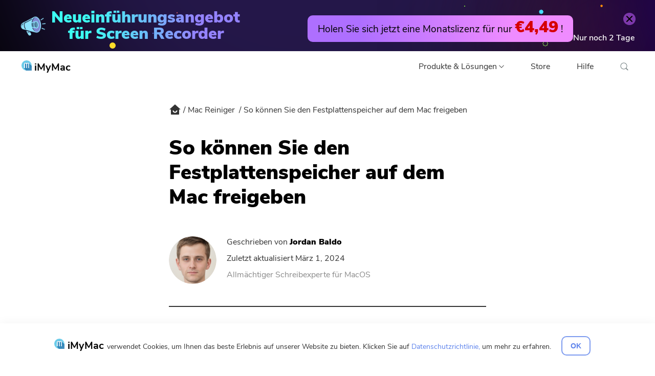

--- FILE ---
content_type: text/html; charset=UTF-8
request_url: https://www.imymac.de/mac-cleaner/how-to-check-disk-space-on-mac.html
body_size: 12045
content:
<!DOCTYPE html>
<html lang="de">
<head>
    <meta charset="utf-8">
    <meta http-equiv="X-UA-Compatible" content="IE=edge">
    <meta content="yes" name="apple-mobile-web-app-capable">
    <meta name="viewport" content="width=device-width, initial-scale=1.0, maximum-scale=1.0, user-scalable=no">
    <meta name="description" content="Suchen Sie nach Möglichkeiten, um den Speicherplatz auf dem Mac zu überprüfen? Dieser Artikel zeigt Ihnen die detaillierten Schritte und nützliche Tipps.">
    <link rel="icon" href="/favicon.ico">
    <title>So können Sie den Festplattenspeicher auf dem Mac freigeben</title>

    
            <!-- Google Tag Manager -->
        <script>(function(w,d,s,l,i){w[l]=w[l]||[];w[l].push({'gtm.start':
                        new Date().getTime(),event:'gtm.js'});var f=d.getElementsByTagName(s)[0],
                    j=d.createElement(s),dl=l!='dataLayer'?'&l='+l:'';j.async=true;j.src=
                    'https://www.googletagmanager.com/gtm.js?id='+i+dl;f.parentNode.insertBefore(j,f);
                })(window,document,'script','dataLayer','GTM-55XWKL7');</script>
        <!-- End Google Tag Manager -->
    
        <link rel="stylesheet" type="text/css" href="/css/article.css?v=4.1.1">
        <script type="application/ld+json">
    {
        "@context": "http://schema.org",
        "@type": "Article",
        "mainEntityOfPage": {
            "@type": "WebPage",
            "@id": "https://www.imymac.de/mac-cleaner/how-to-check-disk-space-on-mac.html"
        },
        "headline": "So können Sie den Festplattenspeicher auf dem Mac freigeben",
        "description": "Suchen Sie nach Möglichkeiten, um den Speicherplatz auf dem Mac zu überprüfen? Dieser Artikel zeigt Ihnen die detaillierten Schritte und nützliche Tipps.",
        "image": "https://www.imymac.de/images/mac-cleaner/mac-disk-space.png",
        "datePublished": "2018-06-19 11:05:13",
        "dateModified": "2024-03-01 08:43:17",
        "author": {
            "@type": "Person",
            "name": "Jordan Baldo"
        },
        "publisher": {
            "@type": "Organization",
            "name": "iMyMac",
            "logo": {
                "@type": "ImageObject",
                "url": "https://www.imymac.de/imgs/imymac.png"
            }
        }
    }
    </script>
    <script type="application/ld+json">
    {
        "@context": "http://schema.org",
        "@type": "BreadcrumbList",
        "itemListElement": [
            {
                "@type": "ListItem",
                "position": 1,
                "name": "iMyMac",
                "item": "https://www.imymac.de/"
            },{
                "@type": "ListItem",
                "position": 2,
                "name": "Mac Reiniger",
                "item": "https://www.imymac.de/mac-cleaner/"
            },{
                "@type": "ListItem",
                "position": 3,
                "name": "So können Sie den Festplattenspeicher auf dem Mac freigeben",
                "item": "https://www.imymac.de/mac-cleaner/how-to-check-disk-space-on-mac.html"
            }
        ]
    }
    </script>
    <script>
        var article_tag = 'cleaner';
        var article_channel = 'Mac Reiniger';
    </script>
            
    

            <link rel="stylesheet" type="text/css" href="/css/footer.css?v=4.2.4">
    

</head>
<body>
    <!-- Google Tag Manager (noscript) -->
     <noscript><iframe src="https://www.googletagmanager.com/ns.html?id=GTM-55XWKL7"
                      height="0" width="0" style="display:none;visibility:hidden"></iframe></noscript>
    <!-- End Google Tag Manager (noscript) -->
<a class="festival-background" href="/screen-recorder-new-launch-sale/" title="iMyMac Screen Recorder Promotion ">
    <div class="bg1 bg"></div>
    <div class="bg2 bg"></div>
    <div class="bg3 bg"></div>
    <div class="bgcircle1 bg"></div>
    <div class="bgcircle2 bg"></div>
    <div class="bgcircle3 bg"></div>
    <div class="bgcircle4 bg"></div>
    <div class="bgcircle5 bg"></div>
    <div class="bgcircle6 bg"></div>
    <div class="bgcircle7 bg"></div>
    <div class="star1 bg">
        <img src="/imgs/pu-sale/star-green.svg" alt="star">
    </div>
    <div class="star2 bg">
        <img src="/imgs/pu-sale/star-orange.svg" alt="star">
    </div>
    <div class="star3 bg ">
        <img src="/imgs/pu-sale/star-blue.svg" alt="star">
    </div>
    <div class="star4 bg">
        <img src="/imgs/pu-sale/star-blue-fill.svg" alt="star">
    </div>
    <div class="nav-close"><img src="/imgs/sr-sale/close.png" alt="close"></div>
        <div class="festival-banner container">
           <div class="left">
            <img src="/imgs/sr-sale/horn.png" alt="horn">
            <div class="text">
                <div class="countdown-text">Neueinführungsangebot </div>
<div class="countdown-text">für Screen Recorder</div>
            </div>
           </div>
           <div class="right countdown-target">
            
                <div class="festival-target"> Holen Sie sich jetzt eine Monatslizenz für nur <span class="percentage">€4,49</span> !</div>
                <div class="countdowntime-text">Nur noch <span class="days">XX</span> <span class="day-text">Tage</span> </div>
           </div>
        </div>
    </a>
















<nav class="navbar navbar-inverse">
    <div class="container flex-between-center navbar-container">
        <div class="navbar-header">
            <button type="button" class="navbar-toggle" aria-label="Menu">
                <svg class="t4s icon-menu"><use xlink:href="/imgs/layout/layout.svg#menu" /></svg>
            </button>

            <a class="navbar-brand " href="/" title="iMyMac">
                <img class="nav-logo" src="/imgs/imymac.svg" alt="iMyMac logo" width="20" height="20"/>
                iMyMac
            </a>
        </div>
        <div id="navbar" class="navbar-collapse">
            <ul class="nav navbar-nav">
                <li class="dropdown-column search-hidden">
                    <div class="btn-dropdown">
                        Produkte &amp; Lösungen
                        <svg class="t4s phone-close icon-arrow"><use xlink:href="/imgs/layout/layout.svg#down" /></svg>
                    </div>
                    <div class="header-menu smooth">
                        <div>
                            <p>Dienstprogramme</p>
                            <ul>
                                <li class="hot"><span>Hot</span><a href="/powermymac/" title="PowerMyMac"><img src="/imgs/ico/pmm-logo.png" alt="PowerMyMac" width="30" height="30"/>PowerMyMac</a></li>
                                <li><a href="/poweruninstall/" title="PowerUninstall"><img src="/imgs/ico/pu-logo.png" alt="PowerUninstall"  width="30" height="30" />PowerUninstall</a></li>
                                <li><a href="/video-converter/" title="Video Converter"><img src="/imgs/ico/vc-logo.png" alt="Video Converter"  width="30" height="30" />Video Converter</a></li>
                                <li><a href="/screen-recorder/" title="Screen Recorder"><img src="/imgs/ico/sr-logo.png" alt="Screen Recorder"  width="30" height="30" />Screen Recorder</a></li>
                                <li><a href="/pdf-compressor/" title="PDF Kompressor"><img src="/imgs/pdf/pdf-logo.png" alt="PDF Kompressor"  width="30" height="30" />PDF Kompressor</a></li>
                            </ul>
                        </div>
                        <div>
                            <p>Online</p>
                            <ul>
                                <li><a href="/online-video-converter/" title="Kostenloser Video Converter"><img src="/imgs/ico/free-converter.png" alt="Kostenloser Video Converter"  width="30" height="30" />Kostenloser Video Converter</a></li>
                                <li><a href="/online-video-editor/" title="Kostenloser Video Editor"><img src="/imgs/ico/free-editor.png" alt="Kostenloser Video Editor"  width="30" height="30" />Kostenloser Video Editor</a></li>
                                <li><a href="/online-photo-compressor/" title="Kostenloser Foto Kompressor"><img src="/imgs/ico/free-photo.png" alt="Kostenloser Foto Kompressor"  width="30" height="30" />Kostenloser Foto Kompressor</a></li>
                                <li><a href="/online-pdf-compressor/" title="Kostenloser PDF Kompressor"><img src="/imgs/ico/free-pdf.png" alt="Kostenloser PDF Kompressor"  width="30" height="30" />Kostenloser PDF Kompressor</a></li>
                            </ul>
                        </div>
                    </div>
                </li>
                <li class="search-hidden"><a href="/store/" title="Store">Store</a></li>
                <li class="search-hidden"><a href="/support/" title="Hilfe">Hilfe</a></li>
            </ul>

            <div id="dropdown-search-btn">
                <svg class="icon-search"><use xlink:href="/imgs/layout/layout.svg#search" /></svg>
            </div>
            <div id="nav-search">
                <form action="/resource/">
                    <input class="search-input" name="q" placeholder="Suchen Sie nach Mac Tools auf iMyMac" type="text" />
                    <span id="search-btn">
                        <svg class="icon-search"><use xlink:href="/imgs/layout/layout.svg#search" /></svg>
                    </span>
                    <span id="hidden-search-btn" class="pointer">
                        <svg class="t4s phone-close icon-close"><use xlink:href="/imgs/layout/layout.svg#close" /></svg>
                    </span>
                </form>

            </div>

        </div>
    </div>
</nav>
<div class="top-btn t4s">
    <svg class="icon-arrow arrow-1"><use xlink:href="/imgs/layout/layout.svg#down" /></svg>
    <svg class="icon-arrow arrow-2"><use xlink:href="/imgs/layout/layout.svg#down" /></svg>
</div>



    
    <div class="navbar-sub">
    <div class="container navbar-sub-main">
        <div class="navbar-sub-header">
            <a href="/mac-cleaner/" title="Mac Reiniger" class="navbar-sub-brand">
                <img class="powermymac" src="/imgs/ico/cleaner-logo.svg" width="36" height="36" alt="logo" loading="lazy">
                Mac Reiniger
            </a>
        </div>
                <div class="navbar-btn-group">
            <a href="/download/imymac-powermymac.pkg" title="Testen Sie es kostenlos" class="btn blue try-it-free">Testen Sie es kostenlos</a>
            <a href="/store/buy-mac-cleaner.html" title="Jetzt kaufen" class="btn orange">Jetzt kaufen</a>
        </div>
            </div>
</div>
    <div class="container relative">
        <div class="pageBody">
            
            <div class="breadcrumb font-sixteen">
				<a href="/" class="breadcrumb-icon" title="index">
				    <img class="breadcrumb-icon-img" src="/imgs/ico/breadcrumb-icon.svg" alt="breadcrumb icon" width="24" height="24">
                </a>
				<div>
                    <a class="breadcrumb-link" href="/mac-cleaner/" title="Mac Reiniger">Mac Reiniger</a>
				    <a class="breadcrumb-link" href="/mac-cleaner/how-to-check-disk-space-on-mac.html" title="So können Sie den Festplattenspeicher auf dem Mac freigeben">So können Sie den Festplattenspeicher auf dem Mac freigeben</a>
                </div>
			</div>
            
            <h1 class="editor-title editor-model editor-input" data-model="Article" data-name="title">So können Sie den Festplattenspeicher auf dem Mac freigeben</h1>
            
                        <!-- author -->
			<div class="author">
				<div class="author-container">
					<picture class="author-photo">
						<img class="author-photo-img" src="/imgs/writer/personal/jordan-baldo.png" alt="author photo" />
					</picture>
                    					<div class="author-main font-sixteen">
						<p>Geschrieben von&nbsp;<a href="/profiles/jordan-baldo/"  class="author-name" target="_blank">Jordan Baldo</a></p>
						<p>Zuletzt aktualisiert&nbsp;März 1, 2024</p>
						<p>Allmächtiger Schreibexperte für MacOS</p>
					</div>
				</div>
			</div>
                        
            <div class="editor-model articleBody" data-model="Article" data-name="content">
                <p class="gt-block"><span class="dialog"><img src="https://www.imymac.de/imgs/imymac.svg" alt="Mann"><span class="dialogue_box">Heute möchte ich diesen Artikel darüber teilen, wie <strong>Überprüfen Sie den Speicherplatz auf dem Mac</strong> für dich. <span style="color: #800080;"><strong>Mitlesen!</strong></span></span></span></p>




<p>Obwohl Sie viel Speicherplatz auf der Festplatte haben und so viele Anwendungen installiert haben, die Sie auf Ihrem Mac haben und normalerweise verwenden, ist die Wahrscheinlichkeit, dass Ihnen schnell der Speicherplatz ausgeht, umso höher. Sie müssen also Ihren auf dem <strong><b>Macbook Speicherplatz prüfen</b></strong>. Hier ist ein empfohlener Weg: Sie können den PowerMyMac verwenden, um den auf dem Mac löschbaren Speicherplatz zu entfernen und mehr Speicherplatz zu erhalten.</p>





<p>In Wirklichkeit ist es viel schwieriger, Ihren Mac leer zu machen, als ihn mit Ihren Anwendungen und anderen Dateien zu füllen. Alle Dateien und Anwendungen, die Sie auf Ihrem Mac haben, werden tatsächlich auf Ihrer Festplatte gespeichert. Also bevor<a href="https://www.imymac.de/mac-cleaner/how-to-free-up-space-on-mac.html" title=" Sie einige Ihrer Daten auf dem Mac freigeben" target="_blank" class="gtmArticleInLink"> Sie einige Ihrer Daten auf dem Mac freigeben</a>, müssen Sie wissen, wie Sie den Speicherplatz auf dem Mac überprüfen, um festzustellen, ob noch genügend Speicher vorhanden ist. Und das zeigen wir Ihnen hier.</p>












<p class="gt-block"><span class="articleGuide"><span class="guideTitle" guidetitle-after-value="Ausblenden">Inhalte: </span><span class="word-target-main font-sixteen"><a href="#part1" title="Teil 1. Wie überprüfe ich meinen Speicherplatz auf dem Mac?">Teil 1. Wie überprüfe ich meinen Speicherplatz auf dem Mac?</a><a href="#part2" title=""></a><a href="#part3" title="Teil 3. Wie bereinige ich meinen Mac?">Teil 3. Wie bereinige ich meinen Mac?</a><a href="#part4" title="Teil 4. Fazit">Teil 4. Fazit</a></span></span></p>


<h2 id="part1">Teil 1. Wie überprüfe ich meinen Speicherplatz auf dem Mac?</h2>




<p>Der Speicherplatz auf Ihrem Mac ist sehr wichtig, weil einmal <a href="https://www.imymac.de/browser-cleanup/startup-disk-full-on-mac.html" title="Ihre Festplatte ist voll" target="_blank" class="gtmArticleInLink">Ihre Festplatte ist voll</a>, kann dies dazu führen, dass Ihr Mac langsamer wird. Hier erfahren Sie, wie Sie den Speicherplatz auf dem Mac überprüfen:</p>




<ol>
<li> Klicken Sie auf Ihrem Desktop auf das Apple-Symbol und wählen Sie die „Über diesen Mac“ Option aus der Liste.</li>
<li> Klicken Sie im Fenster <strong>„Über Ihren Mac<b>“ </b></strong>auf <strong>„Weitere Infos“</strong>.</li>
<li> Danach klicken Sie auf <strong>„Schränke“</strong>, um die Speicherkapazität und die Übersicht zu sehen.</li>
</ol>





<p><img src="https://www.imymac.de/images/mac-cleaner/mac-storages.png" alt="So überprüfen Sie den Speicherplatz auf dem Mac" width="100%"></p>



<p>Oder Sie können auch den Speicherplatz auf dem Mac auf diese Weise überprüfen:</p>
<ol>
<li>Wenn Sie sich auf dem Desktop Ihres Mac befinden, suchen Sie nach dem Festplattensymbol.</li>
<li>Klicken Sie mit der rechten Maustaste auf das Festplattensymbol und wählen Sie dann die Option „Informationen“ aus der auf Ihrem Bildschirm angezeigten Liste.</li>
<li>Danach sehen Sie dann <strong>„Kapazität<b>“ </b></strong>von Ihrer Festplatte und als auch<strong> „Frei“</strong> und <strong>„Benutzt“</strong> </li>
</ol>






<p><strong><b>Anmerkung:</b></strong> Sobald Sie herausgefunden haben, dass Ihnen der Festplattenspeicher ausgeht, müssen auf Ihrem Macbook Speicherplatz prüfen, damit Sie mehr Speicherplatz auf Ihrem Mac haben.</p>









<h2 id="part2"></h2>
<p>Teil 2. Wie kann ich auf meinem Macbook Speicherplatz prüfen?</p>














<p>Nachdem Sie wissen, wie Sie den Speicherplatz auf dem Mac überprüfen, ist es Zeit, Ihren Speicherplatz freizugeben. Der am meisten empfohlene Weg ist die Verwendung von<a href="https://www.imymac.de/powermymac/" title=" iMyMac PowerMyMac" target="_blank" class="gtmArticleInLink"> iMyMac PowerMyMac</a>, damit Sie Ihren Mac beschleunigen können, da er Ihren Speicherplatz durch Löschen vieler nutzloser Dateien freigeben kann.</p>
<p class="gt-block">Es kann den Speicherplatz auf dem Mac überprüfen und auch schnell und sicher alle Ihre Junk-Dateien von Ihrem Mac löschen, wodurch Sie mehr Speicherplatz für Ihre neuen Dateien haben. Diese erstaunliche Software kann auch alle Ihre unerwünschten E-Mail-Anhänge, die nicht verwendeten iTunes-Backups und Ihre mehreren Sprachen finden und dann entfernen. <span style="text-align: center;">Hier finden Sie eine einfache Anleitung, wie Sie den PowerMyMac verwenden können, um Speicherplatz freizugeben.</span></p>








<p class="gt-block"><span class="bodybutton"><a href="/download/imymac-powermymac.pkg" target="_blank" title="Kostenlos Testen" class="gtmArticleInLink">Kostenlos Testen</a></span></p>
<h3>Schritt 1. Laden Sie PowerMyMac herunter und installieren Sie es auf Ihrem Mac</h3>


<p>Haben Sie PowerMyMac heruntergeladen und auf Ihrem Mac installiert und dann starten Sie das Programm. Sobald das Programm gestartet ist, klicken Sie auf „Deinstallation“ auf der linken Seite Ihres Bildschirms, damit Sie Ihre Junk - Datei bereinigen können.</p>


<p><img src="https://www.imymac.de/image/imymac/mac-cleaner/mac-cleaner-main.png" alt="Laden Sie iMyMac PowerMyMac herunter und installieren Sie es, damit Sie Festplattenspeicher freigeben können" width="100%"></p>





<h3>Schritt 2. Lassen Sie Ihren System-Junk scannen</h3>


<p>Danach gehen Sie weiter und klicken Sie auf <strong><b>„SCANNEN“</b></strong>. Klicken Sie auf die Schaltfläche und warten Sie, bis die Software den Systemmüll gescannt hat. Sobald der Vorgang abgeschlossen ist, zeigt Ihnen iMyMac alle Ihre Junk-Dateien an.</p>


<p><img src="https://www.imymac.de/image/imymac/system-junk/system-junk-scan.png" alt="Lassen Sie Ihren System-Junk scannen"></p>





<h3>Schritt 3. Überprüfen Sie die Elemente, die Sie bereinigen möchten, und wählen Sie sie aus</h3>


<p>Sobald der Scanvorgang abgeschlossen ist, zeigt Ihnen die Junk-Dateien in Kategorien wie Anwendungscache, Fotocache, E-Mail-Cache, Systemprotokolle, Systemcache und mehr an. Wählen Sie hier die Kategorie aus, die Sie bereinigen möchten, und Sie können eine Vorschau der Elemente dieser Kategorie auf der linken Seite Ihres Bildschirms anzeigen. Wählen Sie die Elemente aus, die Sie löschen möchten, und klicken Sie dann auf die <strong><b>„Bereinigen“</b></strong> Taste.</p>


<p><strong><b>Anmerkung: </b></strong>Wiederholen Sie den Vorgang ab Schritt 1, wenn Sie mehr Macbook Speicherplatz prüfen möchten, indem Sie die überladenen Dateien und die großen alten Dateien aus der im Hauptbildschirm des Programms angezeigten Auswahl entfernen.</p>

<p><img src="https://www.imymac.de/image/imymac/mac-cleaner/junk-files/junk-files-clean.png" alt="Säubere Junk-Dateien" width="100%"></p>





<h3>Schritt 4. Prozess abgeschlossen</h3>


<p>Sobald die Reinigungsvorgang abgeschlossen ist, werden alle Ihre unerwünschten und nicht verwendeten Dateien von Ihrem Mac-Computer gelöscht. Neben jedem Ordner wird „0 KB“ angezeigt, was bedeutet, dass keine Junk-Datei mehr vorhanden ist. Andere Ordner haben diese Angabe nicht, da es sich möglicherweise um automatisch neu erstellte Ordner handelt.</p>


<p><img src="https://www.imymac.de/image/imymac/system-junk/system-junk-clean-complete.png" alt="Prozess abgeschlossen"></p>




<h2 id="part3">Teil 3. Wie bereinige ich meinen Mac?</h2>
<p>Da Sie in Teil 1 gelernt haben, wie Sie den Speicherplatz auf Ihrem Mac überprüfen können, sind Sie nun bereit, Ihren Mac aufzuräumen und alle Dateien und Programme zu löschen, die Sie nicht mehr verwenden. Um ungenutzte Sprachdateien zu bereinigen und doppelte Dateien zu entfernen, müssen Sie auch tiefer in die Materie eindringen und wissen, wie Sie <a href="https://www.imymac.de/mac-cleaner/delete-mail-attachments-mac.html" title="Ihre Anhänge löschen" target="_blank" class="gtmArticleInLink">Ihre Anhänge löschen</a> und Ihre temporären Dateien entfernen können.</p>
<p>Hier sind die Dinge, die Sie zum Aufräumen auf Ihrem Mac benötigen würden, und Sie können diese problemlos mit PowerMyMac erledigen.</p>
<h3>TIPP 1. Entfernen Sie alle doppelten Dateien</h3>
<p>Nachdem Sie die Schritte in Abschnitt 1 zur Überprüfung des Speicherplatzes auf Ihrem Mac ausgeführt haben, werden Sie feststellen, dass ein Teil des Speicherplatzes auf Ihrer Festplatte durch doppelte Dateien belegt wird. Und das liegt überall auf Ihrem Mac, besonders wenn Sie Ihren Mac tatsächlich schon lange verwenden.</p>
<p class="gt-block">Wenn Sie Ihre doppelten Dateien einfach bereinigen können, müssen Sie eine Software herunterladen, mit deren Hilfe Sie alle doppelten Dateien finden und entfernen können, um mehr Speicherplatz auf Ihrem Mac-Computer zu erhalten.<a href="https://www.imymac.de/duplicate-finder/duplicate-file-finder-mac.html" title="Die beste Möglichkeit, doppelte Dateien auf dem Mac zu entfernen" target="_blank" class="gtmArticleInLink" style="transition-property: all;"></a></p>
<h3></h3>
<p>TIPP 2. Leeren Sie Ihren Papierkorb</p>
<p>Ihr Papierkorb auf Ihrem Mac ist mit dem Papierkorb auf einem Windows-Computer identisch. Alle Dateien und Anwendungen, die Sie auf Ihrem Mac löschen, werden in den Papierkorb verschoben, wodurch diese Dateien und Anwendungen wiederhergestellt werden können, wenn Sie Ihre Meinung ändern.</p>
<p>Wenn Sie jedoch sehr sicher sind, dass Sie diese Dateien und Anwendungen nicht mehr in Ihrem Papierkorb benötigen, können Sie sie dauerhaft löschen. Auf diese Weise können Sie Festplattenspeicher freigeben.</p>
<h3>TIPP 3. Deinstallieren Sie nicht benötigte Anwendungen</h3>
<p>Natürlich belegen alle Anwendungen, die Sie auf Ihrem Mac-Computer haben, tatsächlich Ihren Festplattenspeicher. Wenn Sie nun Speicherplatz auf Ihrem Mac freigeben möchten, sollten Sie nicht die Anwendungen löschen, die Sie nicht benötigen.</p>
<p class="gt-block"><span style="color: rgb(128, 0, 128);">Anwendungen löschen</span></p>
<ol>
<li>Klicken Sie auf Finder und wählen Sie dann die Anwendungen in der Seitenleiste aus.</li>
<li>Ziehen Sie anschließend diese Anwendungen in den Papierkorb Ihres Dock.</li>
</ol>
<p class="gt-block"><span style="color: rgb(128, 0, 128);">Finden Sie heraus, welche Anwendungen viel Platz beanspruchen</span></p>
<ol>
<li>Öffnen Sie das FinderFenster und wählen Sie dann <strong><b>„Programme“</b></strong>.</li>
<li>Klicken Sie anschließend in der Symbolleiste auf das Symbol „Elemente in einer Liste anzeigen“.</li>
<li>Klicken Sie dann auf die Größenüberschrift, damit Sie alle installierten Anwendungen sortieren können.</li>
</ol>
<p><img src="https://www.imymac.de/images/mac-uninstaller/show-apps-in-a-list.png" alt="Deinstallieren Sie die nicht benötigte Anwendung"></p>
<h3>TIPP 4. Löschen Sie Ihre temporären Dateien</h3>
<p>Ihr Mac verfügt tatsächlich über temporäre Dateien, die Sie nicht mehr verwenden, und diese Dateien belegen ohne guten Grund einen Teil Ihres Speicherplatzes. Obwohl <a href="https://www.howtogeek.com/352753/what-is-the-latest-version-of-macos/" title="Mac OS X" target="_blank" rel="nofollow">Mac OS X</a> es Ihnen erlaubt, diese temporären Dateien automatisch zu löschen, sollten Sie dennoch in Erwägung ziehen, ein Tool zu verwenden, das Sie beim Löschen temporärer Dateien unterstützt.</p>
<p>Denken Sie daran, dass das Löschen dieser temporären Dateien Ihren Mac nicht schneller macht, aber es wird auf jeden Fall Speicherplatz auf Ihrem Mac-Computer freigeben.</p>
<h3>TIPP 5. Überprüfen Sie Ihren Speicherplatz und sehen Sie, welche Speicherplätze Ihren Speicherplatz beanspruchen</h3>
<p>Um Speicherplatz auf Ihrem Mac-Computer freizugeben, ist es hilfreich zu wissen, was den größten Teil des Speicherplatzes auf Ihrem Mac-Computer beansprucht. Hier können Sie überprüfen, ob diese Dateien oder Anwendungen nützlich sind oder nicht. Wenn diese Dateien jedoch nicht gut sind, sollten Sie sie löschen, um Speicherplatz auf Ihrem Mac-Computer freizugeben.</p>
<p>Befolgen Sie einfach die oben beschriebenen Schritte zum Überprüfen des Speicherplatzes auf dem Mac.</p>
<h3>TIPP 6. Entfernen Sie Ihre Sprachdateien</h3>
<p>Alle Mac-Anwendungen enthalten normalerweise Sprachdateien für jede Sprache, die sie unterstützen. Möglicherweise verwenden Sie jedoch nur eine Sprachdatei auf Ihrem Mac-Computer. Daher möchten Sie möglicherweise die Sprachdateien entfernen, die Sie nicht verwenden, da sie nur mehr Speicherplatz auf Ihrer Festplatte beanspruchen.</p>
<h3>TIPP 7. Bereinigen Sie Ihren Anhang in Ihrer Mac-E-Mail</h3>
<p>Wenn Sie eine integrierte Mail auf Ihrem Mac-Computer verwenden und Sie sehr lange über dieselbe E-Mail verfügen, besteht die Möglichkeit, dass Ihre E-Mail-Anhänge einen Teil Ihres Speicherplatzes auf Ihrer Festplatte beanspruchen.</p>
<h3>TIPP 8. Verwalten Sie den Speicher auf Ihrem Mac</h3>
<p>Sie sollten nicht nur lernen, wie Sie Macbook Speicherplatz prüfen, sondern auch den Speicher verwalten, um eine bessere Leistung auf dem Mac zu erzielen.</p>
<p>Die neueste Version Ihres Mac OS Siera verfügt über ein neues Tool, mit dem Sie Ihren Festplattenspeicher freigeben können. Alles, was Sie tun müssen, ist, in Ihr Menü zu gehen und dann „Über diesen Mac“ auszuwählen und dann auf die Registerkarte „Speicher“ zu klicken. Von hier aus können Sie aus drei Methoden auswählen, die Sie auswählen und aktivieren können, je nachdem, was für Sie sinnvoll ist.</p>
<p class="gt-block"><span style="color: rgb(128, 0, 128);">In iCloud speichern</span> - Auf diese Weise können Sie Ihre Dokumente, Desktops, Fotos und Videos in Ihrer iCloud speichern. Danach gibt Apple Ihren Speicherplatz bei Bedarf automatisch frei.</p>
<p class="gt-block"><span style="color: rgb(128, 0, 128);">Speicher optimieren</span> - Diese Funktion löscht technisch alle gekauften iTunes-Filme und TV-Sendungen, nachdem Sie sie angesehen haben, um sie auf Ihrem Mac-Computer zu stören, da diese Datei einen großen Speicherplatz auf der Festplatte belegt.</p>
<p class="gt-block"><span style="color: rgb(128, 0, 128);">Leeren Sie den Papierkorb automatisch</span> - Wenn Sie diese Funktion aktivieren, werden automatisch alle alten Dateien aus Ihrem Papierkorb gelöscht. Diese Dateien werden gelöscht, nachdem sie etwa 30-Tage im Papierkorb verblieben sind.</p>
<p>Und das Beste ist, dass der Universalschlüssel zum Freigeben von Speicherplatz Ihren Mac-Computer beim Kopieren von Dateien, Junk-Dateien und mehr tatsächlich bereinigt.</p>
<p><img src="https://www.imymac.de/images/storage/manage-storage-on-mac.png" alt="Verwalten Sie den Speicher auf Ihrem Mac"></p>
<h2 id="part4">Teil 4. Fazit</h2>




<p>Jetzt wissen Sie, wie Sie <strong><b>Macbook Speicherplatz prüfen</b></strong> können und erhalten nützliche Tipps zum Freigeben von Festplattenspeicher. Es ist eine gute Angewohnheit, Speicherplatz freizugeben, damit Sie in Zukunft mehr Dateien und Anwendungen speichern können. Und denken Sie immer daran, dass Ihr Mac-Computer oft langsamer wird, wenn der Speicherplatz knapp wird. Wir sind sicher, dass Sie das nicht wollen.</p>

<p>Zum Glück haben wir <a href="https://www.imymac.de/powermymac/" title="iMyMac PowerMyMac" target="_blank" class="gtmArticleInLink">PowerMyMac</a>. Das ist eine große Hilfe für alle Mac-Benutzer. Mit diesem Programm können alle Mac-Benutzer regelmäßig ihren Festplattenspeicher freigeben und die Leistung ihres Mac-Computers steigern.</p>
<p>Mit diesem Programm können Sie alle Ihre Junk-Dateien, doppelten Dateien, E-Mail-Anhänge und großen alten Dateien finden und löschen. Wenn Sie dieses Programm auf Ihrem Mac-Computer installiert haben, können Sie die Verwendung Ihres Mac-Computers in Zukunft einfacher optimieren. Dieses Programm wird Ihnen sicherlich eine große Hilfe sein.</p>
<p class="gt-block"><span class="bodybutton"><a href="/download/imymac-powermymac.pkg" target="_blank" title="Kostenlos Testen" class="gtmArticleInLink">Kostenlos Testen</a></span></p>
            </div>
            
            <div class="star" id="star" data-id="13">
                <div class="star-container font-sixteen">
                    <p>
                        <span data-rating="1" data-value="Poor" class="star-module star-dim"></span>
                        <span data-rating="2" data-value="Fair" class="star-module star-dim"></span>
                        <span data-rating="3" data-value="Average" class="star-module star-dim"></span>
                        <span data-rating="4" data-value="Good" class="star-module star-dim"></span>
                        <span data-rating="5" data-value="Excellent" class="star-module star-dim"></span>
                        <span class="star-grade">Excellent</span>
                    </p>
                    <p>
                        Bewertung: <span id="star-rating">4.8</span> / 5 (basierend auf <span id="star-ratings">78</span> Bewertungen)
                    </p>
                </div>
            </div>
            
            <div class="transfer font-sixteen">
                <a href="#reviewer">
                    <span></span>
                    <span>Kommentar (<span class="increaseNum"></span>)</span>
                </a>
                <a href="#record">
                    <span></span>
                    <span>Hinterlassen Sie einen Kommentar</span>
                </a>
            </div>
                                            <div class="sidebar text-center pm-bg">
                    <div class="sidebar-container sidebar-container-powermymac sidebar-container-powermymac-largen">
                                        <picture class="sidebar-logo">
                                                            <source srcset="/imgs/ico/pmm-logo.webp 1x, /imgs/ico/pmm-logo-2x.webp 2x" type="image/webp">
                                <source srcset="/imgs/ico/pmm-logo.png 1x, /imgs/ico/pmm-logo-2x.png 2x" type="image/png">
                                <img class="sidebar-logo-img" src="/imgs/ico/pmm-logo.png" srcset="/imgs/ico/pmm-logo-2x.png 2x" width="80" height="80" alt="Logo" />
                                                    </picture>
                        <p class="sidebar-title">PowerMyMac</p>
                        <p class="sidebar-desc">Bereinigen und beschleunigen Sie Ihren Mac mit Leichtigkeit</p>
                      
                        <div class="sidebar-btn-box">
                                                        <div  class="btncollection  ">
                                <a class="sidebar-btn try-it-free" href="/download/imymac-powermymac.pkg">
                                Kostenlos Testen</a>
                                <a href="/store/buy-powermymac.html" title="Jetzt kaufen" class="sidebar-btn orange  newbuybtn">  Jetzt kaufen</a>
                              
                                <div class="sale ">
                        <span class="words">VERKAUF</span>
                        <img src="/imgs/article/star.svg" alt="sale">
                        </div>
                        </div>
                            
                                            </div>
                        <picture class="sidebar-close">
                            <img class="sidebar-logo-img" src="/imgs/article/close.svg" width="30" height="30" alt="close" />
                        </picture>
                    </div>
                </div>
            
            
            <div class="solved">
                <div class="solved-arrow solved-arrow-left">
                    <img class="test" src="/imgs/ico/left-arrow.svg" width="23" height="12" alt="arrows" loading="lazy">
                </div>
                <div class="solved-container">
                    <p class="solved-title">Andere Leser sahen auch:</p>
                    <div class="solved-main font-eighteen">
                                                                        <div class="solved-item"><a href="/mac-cleaner/clean-up-macbook-storage.html" class="blue">So bereinigen Sie den Macbook Speicher</a></div>
                                                    <div class="solved-item"><a href="/mac-cleaner/delete-system-log-files-on-mac.html" class="blue">So löschen Sie System-Logdateien auf dem Mac</a></div>
                                                    <div class="solved-item"><a href="/mac-cleaner/how-to-speed-up-mac.html" class="blue">Wie beschleunige ich den Mac? 11 Tricks, um Ihren Mac schneller laufen zu lassen</a></div>
                                                    <div class="solved-item"><a href="/mac-cleaner/macbook-running-slow.html" class="blue">So beheben Sie das langsame MacBook</a></div>
                                                    <div class="solved-item"><a href="/mac-cleaner/how-to-clear-cache-on-mac.html" class="blue">So löschen Sie den Cache auf dem Mac</a></div>
                                                    <div class="solved-item"><a href="/mac-cleaner/how-to-check-disk-space-on-mac.html" class="blue">So können Sie den Festplattenspeicher auf dem Mac freigeben</a></div>
                                                                </div>
                </div>
                <div class="solved-arrow solved-arrow-right">
                    <img class="test" src="/imgs/ico/left-arrow.svg" width="23" height="12" alt="arrows" loading="lazy">
                </div>
            </div>
            
            <div class="record" id="record">
                <div class="record-container">
                    <p class="record-title font-twenty">
                        Kommentar(<span class="increaseNum">10</span>)
                    </p>
                    
                    <div class="record-suggest" id="record-suggest">
                        <input  type="text" name="name" placeholder="Ihr Name" autocomplete="off" class="record-suggest-name" />
                        <input type="text" name="email" autocomplete="off" placeholder="Ihre E-Mail" class="record-suggest-email" />
                        <textarea name="content" placeholder="Ihr Kommentar" class="record-suggest-content" rows="5"></textarea>
                        <a class="record-suggest-submit">Absenden</a>
                    </div>
                    
                                        <div class="commentList" id="reviewer" data-reviewer="84">
                                            </div>
                </div>
            </div>
        </div>
    </div>

<footer>
    <div class="container">
        <div class="box-fill">
            <p class="text-subscribe">Abonnieren Sie unsere Angebote und Neuigkeiten.</p>
            <div class="box-subscribe">
                <label>
                    <input id="input-subscribe" type="text" name="email" placeholder="Geben Sie Ihre E-Mail Adresse ein." />
                    <span class="text-failed">Geben Sie einegültige E-Mail Adresse ein.</span>
                </label>
                <button id="btn-subscribe" class="smooth">
                    Abonnieren
                    <svg class="t4s icon-loading"><use xlink:href="/imgs/layout/layout.svg#loading" /></svg>
                </button>
            </div>
        </div>
        <div class="box-thanks">
            <svg class="icon-success"><use xlink:href="/imgs/layout/layout.svg#success" /></svg>
            <p>Vielen Dank für Ihr Abonement!</p>
        </div>

        <div class="box-footer t4s">
            <div class="list-footer">
                <p class="btn-menu-phone">
                    Produkte
                    <svg class="icon-down-mobile"><use xlink:href="/imgs/layout/layout.svg#down-mobile" /></svg>
                </p>
                <div class="list-link">
                    <a href="/powermymac/" title="PowerMyMac">PowerMyMac</a>
                    <a href="/poweruninstall/" title="PowerUninstall">PowerUninstall</a>
                    <a href="/video-converter/" title="Video Converter">Video Converter</a>
                    <a href="/screen-recorder/" title="Screen Recorder">Screen Recorder</a>
                    <a href="/pdf-compressor/" title="PDF Kompressor">PDF Kompressor</a>
                </div>
            </div>
            <div class="list-footer">
                <p class="btn-menu-phone">
                    Beliebte Artikel
                    <svg class="icon-down-mobile"><use xlink:href="/imgs/layout/layout.svg#down-mobile" /></svg>
                </p>
                <div class="list-link">
                                            <a href="/mac-uninstaller/" title="Mac Programme deinstallieren">Mac Programme deinstallieren</a>
                                            <a href="/mac-cleaner/" title="Bester Mac Cleaner">Bester Mac Cleaner</a>
                                            <a href="/duplicate-finder/" title="Doppelte Dateien finden">Doppelte Dateien finden</a>
                                            <a href="/similar-image-finder/" title="Ähmliche Bilder suchen">Ähmliche Bilder suchen</a>
                                            <a href="/browser-cleanup/" title="Browser Verlauf löschen">Browser Verlauf löschen</a>
                                            <a href="/mac-cleaner/macbook-running-slow.html" title="Mac läuft langsam">Mac läuft langsam</a>
                                            <a href="/mac-cleaner/how-to-speed-up-mac.html" title="Mac beschleunigen">Mac beschleunigen</a>
                                            <a href="/browser-cleanup/startup-disk-full-on-mac.html" title="Mac Festplatte voll">Mac Festplatte voll</a>
                                            <a href="/mac-cleaner/how-to-clean-up-a-mac.html" title="Mac Datenträgerbereinigung">Mac Datenträgerbereinigung</a>
                                            <a href="/mac-cleaner/how-to-clear-cache-on-mac.html" title="Mac Cache leeren">Mac Cache leeren</a>
                                    </div>
            </div>
            <div class="list-footer">
                <p class="btn-menu-phone">
                    Hilfe
                    <svg class="icon-down-mobile"><use xlink:href="/imgs/layout/layout.svg#down-mobile" /></svg>
                </p>
                <div class="list-link">
                    <a href="/about-us/" title="Über iMyMac">Über iMyMac</a>
                    <a href="/faqs/" title="FAQ">FAQ</a>
                    <a href="/resource/" title="Ressourcen">Ressourcen</a>
                    <a href="/contact/" title="Kontakt">Kontakt</a>
                    <a href="/student-discount/" title="Studentenrabatt">Studentenrabatt</a>
                </div>
            </div>
            <div class="list-footer">
                <p class="btn-menu-phone">
                    Richtlinien
                    <svg class="icon-down-mobile"><use xlink:href="/imgs/layout/layout.svg#down-mobile" /></svg>
                </p>
                <div class="list-link">
                    <a href="/privacy.html" title="Datenschutz">Datenschutz</a>
                    <a href="/terms.html" title="Nutzungbedingungen">Nutzungbedingungen</a>
                    <a href="/refund.html" title="Rückerstattungspolitik">Rückerstattungspolitik</a>
                    <a href="/license-agreement/" title="Lizenzbedingungen">Lizenzbedingungen</a>
                    <a href="/sitemap/" title="Seitenverzeichnis">Seitenverzeichnis</a>
                </div>
            </div>
            <div class="list-footer">
                <div>
                    <p class="title-footer">
                        Folgen Sie uns
                    </p>
                    <div class="box-social">
                        <a href="https://www.facebook.com/iMyMacTechnology/" title="facebook">
                            <svg class="icon-fb"><use xlink:href="/imgs/layout/layout.svg#fb" /></svg>
                        </a>
                        <a href="https://twitter.com/iMyMacTech" title="twitter">
                            <svg class="icon-tw"><use xlink:href="/imgs/layout/layout.svg#tw" /></svg>
                        </a>
                        <a href="https://www.youtube.com/channel/UCwlV6AeWkFoI948ZRAcAf5g" title="youtube play">
                            <svg class="icon-ytb"><use xlink:href="/imgs/layout/layout.svg#ytb" /></svg>
                        </a>
                    </div>
                </div>

                <div class="box-lang-column">
                    <p class="title-footer">
                        Sprache wählen
                    </p>
                    <div class="btn-menu-lang t4s">
                        <img src="/imgs/lang/en.png" class="nation-flat" id="now-flat" alt="Flat" width="50" height="40" loading="lazy"/>
                        <span id="text-now-flat">English</span>
                        <svg class="icon-arrow"><use xlink:href="/imgs/layout/layout.svg#down" /></svg>
                    </div>
                    <div class="phone-select">
                        <label>
                            <select id="select-language">
                                                                    <option value="en" data-href="https://www.imymac.com/">English</option>
                                                                    <option value="fr" data-href="https://www.imymac.fr/">Français</option>
                                                                    <option value="de" data-href="/">Deutsch</option>
                                                                    <option value="es" data-href="https://www.imymac.es/">Español</option>
                                                                    <option value="ja" data-href="https://www.imymac.jp/">日本語</option>
                                                                    <option value="zh-TW" data-href="https://www.imymac.tw/">繁體中文</option>
                                                                    <option value="zh-CN" data-href="https://www.imymac.com/zh-CN/">简体中文</option>
                                                                    <option value="it" data-href="https://www.imymac.it/">Italiano</option>
                                                                    <option value="ko" data-href="https://www.imymac.com/ko/">한국어</option>
                                                                    <option value="nl" data-href="https://www.imymac.com/nl/">Nederlands</option>
                                                                    <option value="pl" data-href="https://www.imymac.com/pl/">Polski</option>
                                                                    <option value="ru" data-href="https://www.imymac.com/ru/">Русский</option>
                                                                    <option value="pt" data-href="https://www.imymac.com/pt/">Português</option>
                                                            </select>
                        </label>
                    </div>
                </div>
            </div>
        </div>

        <div class="list-language t4s">
            <dl class="box-language">
                                    <dt data-lang="en">
                        <a href="https://www.imymac.com/" class="language-select-item">
                            <img class="nation-flat" src="/imgs/lang/en.png" alt="English" width="50" height="40" loading="lazy"/>
                            <span class="notranslate">English</span>
                        </a>
                    </dt>
                                    <dt data-lang="fr">
                        <a href="https://www.imymac.fr/" class="language-select-item">
                            <img class="nation-flat" src="/imgs/lang/fr.png" alt="Français" width="50" height="40" loading="lazy"/>
                            <span class="notranslate">Français</span>
                        </a>
                    </dt>
                                    <dt data-lang="de">
                        <a href="/" class="language-select-item">
                            <img class="nation-flat" src="/imgs/lang/de.png" alt="Deutsch" width="50" height="40" loading="lazy"/>
                            <span class="notranslate">Deutsch</span>
                        </a>
                    </dt>
                                    <dt data-lang="es">
                        <a href="https://www.imymac.es/" class="language-select-item">
                            <img class="nation-flat" src="/imgs/lang/es.png" alt="Español" width="50" height="40" loading="lazy"/>
                            <span class="notranslate">Español</span>
                        </a>
                    </dt>
                                    <dt data-lang="ja">
                        <a href="https://www.imymac.jp/" class="language-select-item">
                            <img class="nation-flat" src="/imgs/lang/ja.png" alt="日本語" width="50" height="40" loading="lazy"/>
                            <span class="notranslate">日本語</span>
                        </a>
                    </dt>
                                    <dt data-lang="zh-TW">
                        <a href="https://www.imymac.tw/" class="language-select-item">
                            <img class="nation-flat" src="/imgs/lang/zh-TW.png" alt="繁體中文" width="50" height="40" loading="lazy"/>
                            <span class="notranslate">繁體中文</span>
                        </a>
                    </dt>
                                    <dt data-lang="zh-CN">
                        <a href="https://www.imymac.com/zh-CN/" class="language-select-item">
                            <img class="nation-flat" src="/imgs/lang/zh-CN.png" alt="简体中文" width="50" height="40" loading="lazy"/>
                            <span class="notranslate">简体中文</span>
                        </a>
                    </dt>
                                    <dt data-lang="it">
                        <a href="https://www.imymac.it/" class="language-select-item">
                            <img class="nation-flat" src="/imgs/lang/it.png" alt="Italiano" width="50" height="40" loading="lazy"/>
                            <span class="notranslate">Italiano</span>
                        </a>
                    </dt>
                                    <dt data-lang="ko">
                        <a href="https://www.imymac.com/ko/" class="language-select-item">
                            <img class="nation-flat" src="/imgs/lang/ko.png" alt="한국어" width="50" height="40" loading="lazy"/>
                            <span class="notranslate">한국어</span>
                        </a>
                    </dt>
                                    <dt data-lang="nl">
                        <a href="https://www.imymac.com/nl/" class="language-select-item">
                            <img class="nation-flat" src="/imgs/lang/nl.png" alt="Nederlands" width="50" height="40" loading="lazy"/>
                            <span class="notranslate">Nederlands</span>
                        </a>
                    </dt>
                                    <dt data-lang="pl">
                        <a href="https://www.imymac.com/pl/" class="language-select-item">
                            <img class="nation-flat" src="/imgs/lang/pl.png" alt="Polski" width="50" height="40" loading="lazy"/>
                            <span class="notranslate">Polski</span>
                        </a>
                    </dt>
                                    <dt data-lang="ru">
                        <a href="https://www.imymac.com/ru/" class="language-select-item">
                            <img class="nation-flat" src="/imgs/lang/ru.png" alt="Русский" width="50" height="40" loading="lazy"/>
                            <span class="notranslate">Русский</span>
                        </a>
                    </dt>
                                    <dt data-lang="pt">
                        <a href="https://www.imymac.com/pt/" class="language-select-item">
                            <img class="nation-flat" src="/imgs/lang/pt.png" alt="Português" width="50" height="40" loading="lazy"/>
                            <span class="notranslate">Português</span>
                        </a>
                    </dt>
                            </dl>
        </div>
    </div>
</footer>
<p class="copyright">Copyright © 2025 iMyMac. All rights reserved.</p>
<div class="box-cookies">
    <div class="container">
        <p>
            <img class="nav-logo" src="/imgs/imymac.svg" alt="iMyMac logo" width="20" height="20" />
            <span class="navbar-brand">iMyMac</span> verwendet Cookies, um Ihnen das beste Erlebnis auf unserer Website zu bieten. Klicken Sie auf  <a class="link-cookies" href="/privacy.html" title="Datenschutzrichtlinie,">Datenschutzrichtlinie,</a> um mehr zu erfahren.
        </p>
        <button class="btn-cookies">OK</button>
    </div>
</div>
<div class="free-outside">
    <div class="free-container">
        <div class="free-card">
            <div id="free-close">
                <svg><use xlink:href='/imgs/layout/layout.svg#close' /></svg>
            </div>
            <div class="free-card-container">
                <div class="free-p-logo">
                    <picture class="pmm-logo">
                        <img src="/imgs/ico/pmm-logo.png" alt="PowerMyMac" width="100" height="100" loading='lazy' />
                    </picture>
                </div>
                <div class="font-computer">
                    <p>Sie sind fast fertig.</p>
                    <p>Abonnieren Sie unsere besten Angebote und Neuigkeiten zu iMyMac-Apps.</p>
                </div>
                <div class="font-phone">
                    <p><b>Warm Prompt</b></p>
                    <p id="text-one">This software can only be This software can only be downloaded and used on Mac. You can enter your email address to get the download link and coupon code. If you want to buy the software, please click
                        <a class="modal-btn-buy" href="/store/" title="store">store</a>.
                    </p>
                    <p id="text-two" style="display: none;">Diese Software kann unter Mac und Windows verwendet werden. You can enter your email address to get the download link and coupon code. If you want to buy the software, please click
                        <a class="modal-btn-buy" href="/store/" title="store">store</a>.
                    </p>
                </div>
                <div class="isfail">
                    <p>Bitte geben Sie eine gültige E-Mail adresse ein.</p>
                </div>
                <div class="free-email-box">
                    <input id="input-free" placeholder="Ihre E-Mail" type="text">
                    <button id="download-it">Absenden</button>
                </div>
            </div>
            <div class="issuccess">
                <span>
                    <svg><use xlink:href='/imgs/layout/layout.svg#hook' /></svg>
                </span>
                <div class="font-computer">
                    <p>Vielen Dank für Ihr Abo!</p>
                </div>
                <div class="font-phone">
                    <p><b>Vielen Dank für Ihr Abo!</b></p>
                    <p>Der Download-Link und der Gutscheincode wurden an Ihre E-Mail-Adresse <a href="/cdn-cgi/l/email-protection" class="__cf_email__" data-cfemail="d8adabbdaa98bdb5b9b1b4f6bbb7b5">[email&#160;protected]</a> gesendet. Sie können auch auf die Schaltfläche klicken, um die Software direkt zu erwerben.</p>
                    <a class="free-bth-buy modal-btn-buy" href="/store/" title="store">Jetzt kaufen</a>
                </div>

            </div>
        </div>
    </div>
</div>
<script data-cfasync="false" src="/cdn-cgi/scripts/5c5dd728/cloudflare-static/email-decode.min.js"></script><script defer src="https://static.cloudflareinsights.com/beacon.min.js/vcd15cbe7772f49c399c6a5babf22c1241717689176015" integrity="sha512-ZpsOmlRQV6y907TI0dKBHq9Md29nnaEIPlkf84rnaERnq6zvWvPUqr2ft8M1aS28oN72PdrCzSjY4U6VaAw1EQ==" data-cf-beacon='{"version":"2024.11.0","token":"da676648236e40e585ec186c58f5b452","r":1,"server_timing":{"name":{"cfCacheStatus":true,"cfEdge":true,"cfExtPri":true,"cfL4":true,"cfOrigin":true,"cfSpeedBrain":true},"location_startswith":null}}' crossorigin="anonymous"></script>
</body>

    <script>
        window.languageText = {
            'wait_review_visible':"Haben Sie einen Moment Geduld, Ihr Kommentar wird bald angezeigt.",
            'error_email':"Geben Sie eine gültige E-Mail adresse ein",
            'error_name':"Geben Sie einen Namen ein",
            'error_content':"Schreiben Sie hier Ihr Kommentar",
            'placeholder_email':"Ihre E-Mail",
            'placeholder_name':"Ihr Name",
            'placeholder_content':"Ihr Kommentar",
            'preview_show':"Anzeigen",
            'preview_hide':"Ausblenden",
            'preview_title':"Inhalte: "
        }
    </script>
    <script src="/js/article.js?v=4.0.4"></script>
    

</html>


--- FILE ---
content_type: text/css
request_url: https://www.imymac.de/css/article.css?v=4.1.1
body_size: 13788
content:
@font-face{font-family:Nunito Sans;font-style:normal;font-weight:300;font-display:swap;src:url(https://fonts.gstatic.com/s/nunitosans/v6/pe03MImSLYBIv1o4X1M8cc8WAc5iU1EQVg.woff2) format("woff2");unicode-range:u+0102-0103,u+0110-0111,u+0128-0129,u+0168-0169,u+01a0-01a1,u+01af-01b0,u+1ea0-1ef9,u+20ab}@font-face{font-family:Nunito Sans;font-style:normal;font-weight:300;font-display:swap;src:url(https://fonts.gstatic.com/s/nunitosans/v6/pe03MImSLYBIv1o4X1M8cc8WAc5jU1EQVg.woff2) format("woff2");unicode-range:u+0100-024f,u+0259,u+1e??,u+2020,u+20a0-20ab,u+20ad-20cf,u+2113,u+2c60-2c7f,u+a720-a7ff}@font-face{font-family:Nunito Sans;font-style:normal;font-weight:300;font-display:swap;src:url(https://fonts.gstatic.com/s/nunitosans/v6/pe03MImSLYBIv1o4X1M8cc8WAc5tU1E.woff2) format("woff2");unicode-range:u+00??,u+0131,u+0152-0153,u+02bb-02bc,u+02c6,u+02da,u+02dc,u+2000-206f,u+2074,u+20ac,u+2122,u+2191,u+2193,u+2212,u+2215,u+feff,u+fffd}@font-face{font-family:Nunito Sans;font-style:normal;font-weight:400;font-display:swap;src:url(https://fonts.gstatic.com/s/nunitosans/v6/pe0qMImSLYBIv1o4X1M8cceyI9tScg.woff2) format("woff2");unicode-range:u+0102-0103,u+0110-0111,u+0128-0129,u+0168-0169,u+01a0-01a1,u+01af-01b0,u+1ea0-1ef9,u+20ab}@font-face{font-family:Nunito Sans;font-style:normal;font-weight:400;font-display:swap;src:url(https://fonts.gstatic.com/s/nunitosans/v6/pe0qMImSLYBIv1o4X1M8ccezI9tScg.woff2) format("woff2");unicode-range:u+0100-024f,u+0259,u+1e??,u+2020,u+20a0-20ab,u+20ad-20cf,u+2113,u+2c60-2c7f,u+a720-a7ff}@font-face{font-family:Nunito Sans;font-style:normal;font-weight:400;font-display:swap;src:url(https://fonts.gstatic.com/s/nunitosans/v6/pe0qMImSLYBIv1o4X1M8cce9I9s.woff2) format("woff2");unicode-range:u+00??,u+0131,u+0152-0153,u+02bb-02bc,u+02c6,u+02da,u+02dc,u+2000-206f,u+2074,u+20ac,u+2122,u+2191,u+2193,u+2212,u+2215,u+feff,u+fffd}@font-face{font-family:Nunito Sans;font-style:normal;font-weight:600;font-display:swap;src:url(https://fonts.gstatic.com/s/nunitosans/v6/pe03MImSLYBIv1o4X1M8cc9iB85iU1EQVg.woff2) format("woff2");unicode-range:u+0102-0103,u+0110-0111,u+0128-0129,u+0168-0169,u+01a0-01a1,u+01af-01b0,u+1ea0-1ef9,u+20ab}@font-face{font-family:Nunito Sans;font-style:normal;font-weight:600;font-display:swap;src:url(https://fonts.gstatic.com/s/nunitosans/v6/pe03MImSLYBIv1o4X1M8cc9iB85jU1EQVg.woff2) format("woff2");unicode-range:u+0100-024f,u+0259,u+1e??,u+2020,u+20a0-20ab,u+20ad-20cf,u+2113,u+2c60-2c7f,u+a720-a7ff}@font-face{font-family:Nunito Sans;font-style:normal;font-weight:600;font-display:swap;src:url(https://fonts.gstatic.com/s/nunitosans/v6/pe03MImSLYBIv1o4X1M8cc9iB85tU1E.woff2) format("woff2");unicode-range:u+00??,u+0131,u+0152-0153,u+02bb-02bc,u+02c6,u+02da,u+02dc,u+2000-206f,u+2074,u+20ac,u+2122,u+2191,u+2193,u+2212,u+2215,u+feff,u+fffd}@font-face{font-family:Nunito Sans;font-style:normal;font-weight:700;font-display:swap;src:url(https://fonts.gstatic.com/s/nunitosans/v6/pe03MImSLYBIv1o4X1M8cc8GBs5iU1EQVg.woff2) format("woff2");unicode-range:u+0102-0103,u+0110-0111,u+0128-0129,u+0168-0169,u+01a0-01a1,u+01af-01b0,u+1ea0-1ef9,u+20ab}@font-face{font-family:Nunito Sans;font-style:normal;font-weight:700;font-display:swap;src:url(https://fonts.gstatic.com/s/nunitosans/v6/pe03MImSLYBIv1o4X1M8cc8GBs5jU1EQVg.woff2) format("woff2");unicode-range:u+0100-024f,u+0259,u+1e??,u+2020,u+20a0-20ab,u+20ad-20cf,u+2113,u+2c60-2c7f,u+a720-a7ff}@font-face{font-family:Nunito Sans;font-style:normal;font-weight:700;font-display:swap;src:url(https://fonts.gstatic.com/s/nunitosans/v6/pe03MImSLYBIv1o4X1M8cc8GBs5tU1E.woff2) format("woff2");unicode-range:u+00??,u+0131,u+0152-0153,u+02bb-02bc,u+02c6,u+02da,u+02dc,u+2000-206f,u+2074,u+20ac,u+2122,u+2191,u+2193,u+2212,u+2215,u+feff,u+fffd}@font-face{font-family:Nunito Sans;font-style:normal;font-weight:900;font-display:swap;src:url(https://fonts.gstatic.com/s/nunitosans/v6/pe03MImSLYBIv1o4X1M8cc8-BM5iU1EQVg.woff2) format("woff2");unicode-range:u+0102-0103,u+0110-0111,u+0128-0129,u+0168-0169,u+01a0-01a1,u+01af-01b0,u+1ea0-1ef9,u+20ab}@font-face{font-family:Nunito Sans;font-style:normal;font-weight:900;font-display:swap;src:url(https://fonts.gstatic.com/s/nunitosans/v6/pe03MImSLYBIv1o4X1M8cc8-BM5jU1EQVg.woff2) format("woff2");unicode-range:u+0100-024f,u+0259,u+1e??,u+2020,u+20a0-20ab,u+20ad-20cf,u+2113,u+2c60-2c7f,u+a720-a7ff}@font-face{font-family:Nunito Sans;font-style:normal;font-weight:900;font-display:swap;src:url(https://fonts.gstatic.com/s/nunitosans/v6/pe03MImSLYBIv1o4X1M8cc8-BM5tU1E.woff2) format("woff2");unicode-range:u+00??,u+0131,u+0152-0153,u+02bb-02bc,u+02c6,u+02da,u+02dc,u+2000-206f,u+2074,u+20ac,u+2122,u+2191,u+2193,u+2212,u+2215,u+feff,u+fffd}.container{margin:0 auto}@media (min-width:1250px){.container{width:1200px}}@media (max-width:1249px){.container{width:1000px}}@media (max-width:1050px){.container{width:800px}}@media (max-width:850px){.container{width:90%}}input::-webkit-input-placeholder{font-family:Nunito Sans,Helvetica,sans-serif;color:#5d83ec;font-size:16px}input::-moz-placeholder{font-family:Nunito Sans,Helvetica,sans-serif;color:#5d83ec;font-size:16px}input:-ms-placeholder{font-family:Nunito Sans,Helvetica,sans-serif;color:#5d83ec;font-size:16px}body{font-family:Nunito Sans,Helvetica,sans-serif;font-size:14px;line-height:1;color:#6d7a7c;margin:0;overflow:overlay;-webkit-font-smoothing:antialiased;scroll-behavior:smooth}a,a:focus,a:hover{text-decoration:none}.t4s,a,button,svg{-webkit-transition:.4s;transition:.4s}.pointer,a{cursor:pointer}a{color:#6d7a7c;background-color:transparent;-webkit-tap-highlight-color:transparent}.flex-between,.flex-between-center{display:-webkit-box;display:-ms-flexbox;display:flex;-webkit-box-pack:justify;-ms-flex-pack:justify;justify-content:space-between}.flex-between-center{-webkit-box-align:center;-ms-flex-align:center;align-items:center}.reverse-column{display:-webkit-box;display:-ms-flexbox;display:flex;-webkit-box-orient:vertical;-webkit-box-direction:reverse;-ms-flex-direction:column-reverse;flex-direction:column-reverse;-webkit-box-pack:end;-ms-flex-pack:end;justify-content:flex-end}.btn:not([href]),.smooth{border-radius:10px;--smooth-corners:25,6.5;mask-image:paint(smooth-corners);-webkit-mask-image:paint(smooth-corners)}.btn{display:inline-block;padding:14px 45px;margin:0 8px;color:#fff;font-weight:600;font-size:16px;line-height:24px;-webkit-transition:.2s ease-in;transition:.2s ease-in;-webkit-transform:scale(1);transform:scale(1);border-radius:10px}.btn:hover{-webkit-transform:scale(1.05);transform:scale(1.05)}.btn.blue{background:-webkit-gradient(linear,left top,left bottom,from(rgba(88,127,235,.9)),to(#587feb));background:linear-gradient(180deg,rgba(88,127,235,.9),#587feb)}.btn.orange{background:-webkit-gradient(linear,left top,left bottom,from(rgba(246,143,47,.9)),to(#f68f2f));background:linear-gradient(180deg,rgba(246,143,47,.9),#f68f2f)}.navbar-brand{font-weight:700;font-size:20px;line-height:160%;color:#000;padding:0 2px}.nav-logo{height:20px}.navbar-nav{list-style:none;margin:0;color:#333;font-size:16px;height:60px;padding:0;display:-webkit-box;display:-ms-flexbox;display:flex;-webkit-box-align:center;-ms-flex-align:center;align-items:center}#dropdown-search-btn,.navbar-nav>li>:first-child{padding:22px 26px;white-space:nowrap}.navbar-nav a{color:inherit}#phone-search:hover>.icon-search,.btn-menu-lang:hover,.dropdown-column:hover .btn-dropdown,.list-link>a:hover,.navbar-inverse .navbar-nav>li>a:hover,.search-input::-webkit-input-placeholder,svg.icon-close{color:#5d83ec}#phone-search:hover>.icon-search,.btn-menu-lang:hover,.dropdown-column:hover .btn-dropdown,.list-link>a:hover,.navbar-inverse .navbar-nav>li>a:hover,.search-input::-moz-placeholder,svg.icon-close{color:#5d83ec}#phone-search:hover>.icon-search,.btn-menu-lang:hover,.dropdown-column:hover .btn-dropdown,.list-link>a:hover,.navbar-inverse .navbar-nav>li>a:hover,.search-input::-ms-input-placeholder,svg.icon-close{color:#5d83ec}#phone-search:hover>.icon-search,.btn-menu-lang:hover,.dropdown-column:hover .btn-dropdown,.list-link>a:hover,.navbar-inverse .navbar-nav>li>a:hover,.search-input::placeholder,svg.icon-close{color:#5d83ec}.header-menu{--smooth-corners:48,30.2;position:absolute;right:0;top:63px;width:-webkit-max-content;width:-moz-max-content;width:max-content;max-height:0;overflow:hidden;background:#7592e2;-webkit-box-shadow:0 10px 20px rgba(0,0,0,.1);box-shadow:0 10px 20px rgba(0,0,0,.1);color:#fff;font-size:16px;line-height:160%;-webkit-transition:.4s;transition:.4s;z-index:22;border-radius:20px;gap:8px}.header-menu,.header-menu ul{list-style:none;padding:0;display:-webkit-box;display:-ms-flexbox;display:flex}.header-menu ul{-webkit-box-orient:vertical;-webkit-box-direction:normal;-ms-flex-direction:column;flex-direction:column;gap:6px}.header-menu ul li.hot{position:relative;background-color:#ffffff1a;border-radius:10px}.header-menu ul li.hot span{background:url(/imgs/article/star.svg);color:#fff;position:absolute;background-size:contain;width:34px;height:34px;line-height:34px;text-align:center;left:-17px;top:-17px;font-size:12px}.header-menu>div{min-width:248px}.header-menu p{padding:17px 14px 16px 54px;margin:0;font-weight:700}.header-menu a{display:block;padding:12px;border-radius:10px}.header-menu a:hover{background:#5c7edc}.header-menu img{width:30px;vertical-align:middle;margin-right:10px}.header-menu.center{left:0}.dropdown-column{position:relative;cursor:pointer}.icon-search{width:16px;height:16px}.search-input{border:4px solid rgba(93,131,236,.6);border-radius:10px;padding:11px 40px;background:transparent;outline:none;width:250px;color:#5d83ec}#nav-search{overflow:hidden;max-width:0;margin-left:0;-webkit-transition:max-width .4s ease-out;transition:max-width .4s ease-out;-webkit-box-flex:0;-ms-flex:none;flex:none}#nav-search>form{position:relative;margin-top:7px}#dropdown-search-btn{padding-right:12px;cursor:pointer;overflow:hidden}#dropdown-search-btn,#dropdown-search-btn.inactive{-webkit-transition:all .2s ease-in-out;transition:all .2s ease-in-out}#dropdown-search-btn.inactive{max-width:0;padding-left:0;padding-right:0}#nav-search.display{margin-left:20px;max-width:400px;-webkit-transition:all .4s ease-in;transition:all .4s ease-in}#hidden-search-btn{position:absolute;right:-10px;top:15px;opacity:0;-webkit-transition:all .2s ease-in-out;transition:all .2s ease-in-out}#nav-search.display #hidden-search-btn{opacity:1;right:16px;-webkit-transition:all .2s ease-in-out .3s;transition:all .2s ease-in-out .3s}.searchHidden{-webkit-transition:.4s;transition:.4s;max-width:300px}.navbar{position:relative}#phone-search{z-index:2;position:absolute;right:0;top:21px}svg.icon-arrow{width:10px;height:9px;-ms-flex-negative:0;flex-shrink:0}svg.icon-close{width:14px;height:14px}.navbar-container{position:relative}#navbar{display:-webkit-box;display:-ms-flexbox;display:flex}#search-btn{position:absolute;left:17px;top:14px;color:#5d83ec;margin:-10px;padding:10px;cursor:pointer}@media (min-width:768px){.navbar-toggle{display:none}.dropdown-column:hover .header-menu{max-height:600px;padding:20px}.dropdown-column:hover .icon-arrow{color:#5d83ec;-webkit-transform:rotateX(180deg);transform:rotateX(180deg)}}@media (max-width:1050px){#dropdown-search-btn,.navbar-nav>li>:first-child{padding:22px 10px}.search-input{padding:11px 35px;width:175px}#nav-search.display{margin-left:10px}}@media (max-width:767px){.navbar-toggle{width:30px;border:0;padding:5px 0 6px;margin-top:15px;background-color:transparent;position:absolute;right:5%;color:#333;outline:none}#navbar{width:100vw;margin-left:-5vw;z-index:20;max-height:0;-webkit-transition:.4s;transition:.4s;display:block;position:absolute;background:#fff;-webkit-box-shadow:0 21px 20px #0000000d;box-shadow:0 21px 20px #0000000d}#navbar.collapse{max-height:150vh}.navbar-nav{float:unset;height:-webkit-max-content;height:-moz-max-content;height:max-content;padding:0 5vw;position:relative;display:block;max-height:0;border-top:1px solid #fff;overflow:hidden;-webkit-transition:.4s;transition:.4s}.navbar-nav.display{max-height:900px;border-top:1px solid #f5f5f8}.navbar-nav>li{border-bottom:1px solid #f5f5f8}.header-menu{position:unset;-webkit-transform:unset;transform:unset;max-height:0;display:block;-webkit-box-shadow:none;box-shadow:none;width:100vw;background:#f5f5f8;border-radius:0;margin-left:-5vw;color:#333}#phone-search{position:absolute;right:7.8vw}#hidden-search-btn{display:none}.phone-close{position:relative}.dropdown-column.display .phone-close:after{background:#fff;-webkit-transform:rotate(135deg);transform:rotate(135deg)}.dropdown-column.display .phone-close:before{background:#fff;-webkit-transform:rotate(45deg);transform:rotate(45deg)}.dropdown-column.display>.header-menu{max-height:800px}.dropdown-column.display .icon-arrow{-webkit-transform:rotateX(180deg);transform:rotateX(180deg)}.dropdown-column.display .header-menu{max-height:-webkit-fit-content;max-height:-moz-fit-content;max-height:fit-content}.header-menu{padding:0 5%;-webkit-box-sizing:border-box;box-sizing:border-box}.header-menu ul li.hot{background:#5d83ec1a}#dropdown-search-btn{position:absolute;right:calc(5vw + 40px);top:-65px;color:#333;-webkit-tap-highlight-color:transparent}.navbar-brand{margin:15px 0;display:inline-block}.icon-menu,.icon-search{width:20px;height:20px}#search-btn>.icon-search{width:16px;height:16px}.navbar-container{display:block;position:unset}.navbar-nav>li>:first-child{padding:14px 0;display:block;font-weight:700}#nav-search{width:100%;max-height:0;max-width:100vw;opacity:0;-webkit-transition:all .4s ease-in,opacity .3s;transition:all .4s ease-in,opacity .3s}#nav-search>form{width:90vw;margin:45px 0 20px 5vw}.search-input{width:100%;-webkit-box-sizing:border-box;box-sizing:border-box;text-align:center;-webkit-appearance:none;-moz-appearance:none;appearance:none}.search-input::-webkit-input-placeholder{font-size:12px}.search-input::-moz-placeholder{font-size:12px}.search-input::-ms-input-placeholder{font-size:12px}.search-input::placeholder{font-size:12px}#search-btn{top:15px;-webkit-tap-highlight-color:transparent}#nav-search.display{margin-left:0;max-height:400px;max-width:100vw;opacity:1}#navbar.display-search{border-radius:0 0 20px 20px}.dropdown-column{margin-top:15px;-webkit-tap-highlight-color:transparent}.search-hidden:last-child{padding-bottom:15px;border-bottom:0}.header-menu a{padding:14px 5%}.header-menu a:hover{background:unset}.btn:hover{-webkit-transform:scale(1.05);transform:scale(1.05)}.btn-group{display:-webkit-box;display:-ms-flexbox;display:flex;-webkit-box-pack:center;-ms-flex-pack:center;justify-content:center}.btn{margin:0 8px;padding:12px 28px}}.box-cookies .container{display:-webkit-box;display:-ms-flexbox;display:flex;-webkit-box-pack:center;-ms-flex-pack:center;justify-content:center}.box-cookies .container,.box-cookies .container button{-webkit-box-align:center;-ms-flex-align:center;align-items:center}.box-cookies .container button{display:-webkit-inline-box;display:-ms-inline-flexbox;display:inline-flex;-webkit-box-orient:vertical;-webkit-box-direction:normal;-ms-flex-direction:column;flex-direction:column;-ms-flex-pack:distribute;justify-content:space-around}@media (max-width:767px){.box-cookies .navbar-brand{font-size:14px;margin:0}.box-cookies .container img{display:none}.box-cookies .container p{font-size:14px;line-height:160%}.box-cookies .container{display:-webkit-box;display:-ms-flexbox;display:flex;-webkit-box-align:center;-ms-flex-align:center;align-items:center;-webkit-box-pack:justify;-ms-flex-pack:justify;justify-content:space-between;text-align:left}}.icon-buy,.icon-device,.icon-mac,.icon-win{display:inline-block;width:14px;height:14px;margin:0 10px 0 0;position:relative;top:1px;background-repeat:no-repeat}.icon-device,.icon-win{background-image:url(/imgs/btn-icon/win.svg)}.icon-buy{background-image:url(/imgs/btn-icon/buy.svg)}.icon-device.mac,.icon-mac{background-image:url(/imgs/btn-icon/mac.svg)}.btn-change-system{text-align:center}.btn-group>.btn-change-system{margin-bottom:18px}.box-change-system{display:-webkit-inline-box;display:-ms-inline-flexbox;display:inline-flex;-webkit-box-pack:center;-ms-flex-pack:center;justify-content:center;-webkit-box-align:center;-ms-flex-align:center;align-items:center;height:38px;background:rgba(93,131,236,.3);border-radius:45px;color:#fff;font-size:16px;line-height:160%;font-weight:700;padding:4px;position:relative}.box-change-system>div{padding:0 10px}.box-change-system>div:hover{cursor:pointer}.box-change-system:after{content:"";width:50%;height:82%;position:absolute;top:4px;left:4px;background:#5d83ec;border-radius:30px;-webkit-transition:left .3s;transition:left .3s;z-index:-1}.active.box-change-system:after{left:47%}.festival-background{background:#010101;position:relative;overflow:hidden;z-index:10;display:block;padding:18px 0}.bg{z-index:-1}.festival-background .bg1{background:#241749;width:1098.18px;height:1098.18px;top:-712.7px;left:27.41px}.festival-background .bg1,.festival-background .bg2{position:absolute;border-radius:100%;-webkit-filter:blur(200px);filter:blur(200px);z-index:-1}.festival-background .bg2{background:#601e58;width:274.89px;height:274.89px;top:-72.44px;left:1034.11px}.festival-background .bg3{background:#220069;width:554.81px;height:554.81px;top:-297.54px;left:1236.59px;border-radius:100%;-webkit-filter:blur(200px);filter:blur(200px);position:absolute;z-index:-1}.festival-background .bgcircle1{width:12px;height:12px;border-radius:50%;background:#ffdd29;position:absolute;top:82.53px;left:214px}.festival-background .bgcircle2{width:2px;height:2px;border-radius:50%;background:#6788ff;position:absolute;top:63.5px;left:298px}.festival-background .bgcircle3{width:2px;height:2px;border-radius:50%;background:#ff6767;position:absolute;top:23.69px;left:345px}.festival-background .bgcircle4{width:4.2px;height:4.2px;border-radius:50%;background:#03ff95;position:absolute;top:65.5px;left:864px}.festival-background .bgcircle5{width:2.2px;height:2.2px;border-radius:50%;background:#85ff3a;position:absolute;top:10.64px;left:907px}.festival-background .bgcircle6{width:3.8px;height:3.8px;border-radius:50%;background:#641bff;position:absolute;top:37.5px;right:298px}.festival-background .bgcircle7{display:none}.festival-background .star1{width:11.4px;height:11.4px;position:absolute;top:78.5px;left:1060px}.festival-background .star2{width:5.2px;height:5.2px;position:absolute;top:4px;left:1173px}.festival-background .star3{width:22.5px;height:22.5px;position:absolute;top:73.5px;left:1688px}.festival-background .star4{width:9.4px;height:9.4px;position:absolute;top:16.5px;right:217.6px}.festival-background .nav-close{position:absolute;width:24px;height:24px;top:25px;right:38px;z-index:20}.product-text{font-size:20px;line-height:20px;margin-bottom:10px}.bigtitle,.product-text{font-weight:900;-webkit-background-clip:text;background-clip:text;background-image:linear-gradient(91.34deg,#3dfff3 19.81%,#9483ff 76.46%);color:#000;-webkit-text-stroke-color:transparent;-webkit-text-stroke-width:2px;margin-top:0}.bigtitle{font-size:46px;line-height:48px;margin-bottom:0}.festival-background .festival-banner{display:-webkit-box;display:-ms-flexbox;display:flex;-webkit-box-pack:justify;-ms-flex-pack:justify;justify-content:space-between}.festival-banner .left{display:-webkit-box;display:-ms-flexbox;display:flex;-webkit-box-align:center;-ms-flex-align:center;align-items:center}.festival-banner .left img{width:50px;height:50px}.festival-banner .left .text{text-align:center;margin-left:10px}.countdown-target{display:-webkit-box;display:-ms-flexbox;display:flex;gap:10px;-webkit-box-align:end;-ms-flex-align:end;align-items:flex-end}.countdown-text{background:linear-gradient(91.34deg,#3dfff3 19.81%,#9483ff 76.46%);background-size:contain;color:transparent;background-clip:text;-webkit-background-clip:text;font-size:32px;font-weight:900;line-height:32px}.countdowntime-text{font-size:16px;font-weight:600;line-height:16px;text-align:center;color:#fff}.festival-target{background:linear-gradient(91.34deg,#ae6fff 19.81%,#ef8bff 76.46%);padding:4px 20px 10px;border-radius:10px;text-align:center;color:#000;font-size:19px;font-weight:400;line-height:23px}.festival-target .percentage{color:#d60000;text-align:center;font-size:32px;font-weight:900;line-height:38px}@media (max-width:992px){.countdown-text{font-size:18px;line-height:24px}.festival-target{padding:4px 4px 6px;font-size:16px;line-height:18px}}@media (max-width:768px){.festival-background .bg3{display:none}.festival-background .bg1{width:500px;height:500px;top:-200.07px;left:-190.28px;-webkit-filter:blur(100px);filter:blur(100px)}.festival-background .bg2{width:391.88px;height:391.88px;top:116.93px;left:198.38px;-webkit-filter:blur(100px);filter:blur(100px)}.festival-background .festival-banner{-webkit-box-orient:vertical;-webkit-box-direction:normal;-ms-flex-direction:column;flex-direction:column;width:100%;-webkit-box-align:center;-ms-flex-align:center;align-items:center}.festival-background .nav-close{top:15px;right:15px}.festival-background{padding:40px 20px 50px}.festival-banner .left{position:relative;margin-bottom:30px}.festival-banner .left img{position:absolute;width:52px;height:52px;top:-24px;left:-36px;-webkit-transform:rotate(15deg);transform:rotate(15deg)}.product-text{font-size:18px;line-height:18px}.bigtitle{font-size:36px;line-height:36px}.countdown-target{-webkit-box-orient:vertical;-webkit-box-direction:normal;-ms-flex-direction:column;flex-direction:column;-webkit-box-align:center;-ms-flex-align:center;align-items:center}.countdown-text{font-size:28px;line-height:28px}.festival-target{padding:6px 8px 10px;text-align:center;font-size:16px;line-height:20px}.festival-target .percentage{font-size:26px;line-height:32px;display:inline-block}.festival-background .star2{top:64px;left:50.81px}.festival-background .bgcircle5{top:61.65px;left:289.43px}.festival-background .bgcircle6{top:68.69px;left:355.05px}.festival-background .bgcircle4{top:110.47px;left:328.34px}.festival-background .bgcircle3{top:113.71px;left:16.19px}.festival-background .bgcircle7{display:block;position:absolute;width:2px;height:2px;top:167.8px;left:141.2px;border-radius:50%}.festival-background .star4{top:203.82px;left:24.81px}.festival-background .star3{top:212.51px;left:312.15px}.festival-background .bgcircle1,.festival-background .bgcircle2,.festival-background .star1{display:none}.festival-banner .left .text{margin-left:0}.countdowntime-text{font-size:14px;line-height:14px;font-weight:700}}::-moz-selection{background-color:#9bb2f3}::selection{background-color:#9bb2f3}::-webkit-scrollbar{width:10px}::-webkit-scrollbar-track{border-left:1px solid #f4f4f7;border-right:1px solid #f4f4f7;background-color:#f4f4f7}::-webkit-scrollbar-thumb{border-radius:3px;background:#b1c0ea}.footer-list{line-height:20px;display:grid}.footer-list>a{padding:4px 0;color:inherit}footer{background:#f4f4f7;color:#333;padding-bottom:70px;overflow:hidden}.text-subscribe{text-align:center;font-weight:700;font-size:18px;line-height:120%;color:#000;padding:0 0 20px;margin:0}.box-subscribe{max-width:458px;margin:0 auto;background:#fff;-webkit-box-shadow:0 1px 1px #0000000d;box-shadow:0 1px 1px #0000000d;border-radius:20px;padding:10px 10px 10px 20px;display:-webkit-box;display:-ms-flexbox;display:flex;border:4px solid transparent;-webkit-transition:.2s;transition:.2s;position:relative}.box-subscribe:hover{border:4px solid rgba(93,131,236,.6)}.box-subscribe.failed{border:4px solid rgba(224,20,20,.6)}.box-subscribe>label{-webkit-box-flex:1;-ms-flex:1;flex:1}#input-subscribe{border:0;outline:none;font-size:16px;line-height:160%;width:100%;height:100%}span.text-failed{display:block;position:absolute;bottom:-40px;left:50%;-webkit-transform:translate(-50%);transform:translate(-50%);font-size:16px;white-space:nowrap;color:#e01414;opacity:0;-webkit-transition:.2s;transition:.2s}.box-subscribe.failed span.text-failed{opacity:1}#btn-subscribe{--smooth-corners:18,5;background:#5d83ec;color:#fff;display:-webkit-inline-box;display:-ms-inline-flexbox;display:inline-flex;-webkit-box-orient:vertical;-webkit-box-direction:normal;-ms-flex-direction:column;flex-direction:column;-webkit-box-align:center;-ms-flex-align:center;align-items:center;border:0;height:40px;line-height:40px;min-width:125px;cursor:pointer;-webkit-transition:.2s;transition:.2s}.icon-loading{width:13px;height:15px;min-height:15px;color:transparent}.icon-success{width:70px;height:70px;margin:0 auto;display:block}.box-thanks>p{font-weight:700;font-size:18px;line-height:120%;margin:20px 0 0;color:#000}#btn-subscribe.loading{color:transparent;cursor:not-allowed}#btn-subscribe.loading>.icon-loading{color:#fff;-webkit-animation:tipsup 2s ease;animation:tipsup 2s ease;-webkit-animation-fill-mode:forwards;animation-fill-mode:forwards;-webkit-animation-iteration-count:infinite;animation-iteration-count:infinite;position:relative;top:-28px}@-webkit-keyframes tipsup{15%{-webkit-transform:rotate(0);transform:rotate(0)}35%{-webkit-transform:rotate(180deg);transform:rotate(180deg)}65%{-webkit-transform:rotate(180deg);transform:rotate(180deg)}85%{-webkit-transform:rotate(0);transform:rotate(0)}}@keyframes tipsup{15%{-webkit-transform:rotate(0);transform:rotate(0)}35%{-webkit-transform:rotate(180deg);transform:rotate(180deg)}65%{-webkit-transform:rotate(180deg);transform:rotate(180deg)}85%{-webkit-transform:rotate(0);transform:rotate(0)}}.box-thanks{position:absolute;left:50%;-webkit-transform:translate(-50%) translateY(-110px);transform:translate(-50%) translateY(-110px);width:100%;text-align:center;opacity:0;z-index:-1}.box-thanks.display{opacity:1;background:#f4f4f7;z-index:2;-webkit-transition:.4s;transition:.4s}footer>.container{max-width:1086px;padding-top:80px;position:relative}.box-footer{display:-webkit-box;display:-ms-flexbox;display:flex;margin:80px 8px 0}.list-footer>p,.title-footer{font-weight:700;font-size:18px;line-height:120%}.icon-down-mobile{display:none}.list-footer{-webkit-box-flex:1;-ms-flex:1;flex:1}.list-link>a{display:block;font-size:16px;line-height:120%;padding:10px 0}.icon-fb{width:8px;height:16px}.icon-tw{width:18px;height:14px}.icon-ytb{width:20px;height:14px}.box-social>a{display:-webkit-inline-box;display:-ms-inline-flexbox;display:inline-flex;width:40px;height:40px;background:#fff;border-radius:12px;-webkit-box-align:center;-ms-flex-align:center;align-items:center;-webkit-box-pack:center;-ms-flex-pack:center;justify-content:center;margin-right:10px;-webkit-filter:drop-shadow(0 1px 1px rgba(0,0,0,.05));filter:drop-shadow(0 1px 1px rgba(0,0,0,.05));-webkit-transition:.2s;transition:.2s}.box-social>a:hover{-webkit-transform:scale(1.2);transform:scale(1.2)}#now-flat{vertical-align:middle}.box-social{display:-webkit-box;display:-ms-flexbox;display:flex;margin-bottom:50px}.nation-flat{width:50px;-webkit-filter:drop-shadow(0 2px 4px rgba(0,0,0,.1));filter:drop-shadow(0 2px 4px rgba(0,0,0,.1));border-radius:5px;margin-right:15px;-webkit-transition:.2s;transition:.2s;-webkit-transform:scale(.8);transform:scale(.8)}.btn-menu-lang.display>img,.btn-menu-lang:hover>img,.language-select-item:hover>.nation-flat{-webkit-transform:scale(1);transform:scale(1)}.btn-menu-lang{cursor:pointer;font-size:16px;line-height:160%}.btn-menu-lang>.icon-arrow{margin-left:10px}.btn-menu-lang.display{font-weight:700;color:#5d83ec}.btn-menu-lang.display>.icon-arrow{-webkit-transform:rotateX(180deg);transform:rotateX(180deg)}.list-language{opacity:0;max-height:0;overflow:hidden}.list-language.display{opacity:1;max-height:300px;margin:0 -8px;padding:0 8px}.box-language{display:-webkit-box;display:-ms-flexbox;display:flex;-ms-flex-wrap:wrap;flex-wrap:wrap}.box-language>dt{width:20%}.language-select-item{display:-webkit-box;display:-ms-flexbox;display:flex;-webkit-box-align:center;-ms-flex-align:center;align-items:center;margin-top:45px;white-space:nowrap}.copyright{font-size:16px;line-height:200%;text-align:center;color:#333}.box-lang-column{position:relative}#select-language{opacity:0;z-index:-1;position:absolute;bottom:0;width:100%;height:100%;left:0}.top-btn{position:fixed;right:50px;top:75vh;width:60px;height:60px;background-color:#5d83ec00;border-radius:50%;cursor:pointer;z-index:20;overflow:hidden;color:#fff;padding:0 21px;-webkit-box-sizing:border-box;box-sizing:border-box;-webkit-transform:translateY(60px);transform:translateY(60px);-webkit-backdrop-filter:saturate(100%) blur(10px);backdrop-filter:saturate(100%) blur(10px);opacity:0;-webkit-tap-highlight-color:transparent}.top-btn-show{background-color:#9cb2f2;-webkit-transform:translateY(0);transform:translateY(0);opacity:1}.top-btn-show:hover{background-color:#5d83ec}.top-btn>.icon-arrow{-webkit-transform:rotate(180deg);transform:rotate(180deg);width:18px;height:56px;-webkit-transition:.2s;transition:.2s;opacity:.8}.top-btn-show:hover>.icon-arrow.arrow-1{-webkit-transform:rotate(180deg) translateY(4px) scale(.9);transform:rotate(180deg) translateY(4px) scale(.9)}.icon-arrow.arrow-2{-webkit-transform:rotate(180deg);transform:rotate(180deg);opacity:0;height:20px;position:relative;top:-20px}.top-btn-show:hover>.icon-arrow.arrow-2{opacity:1;top:-34px}.box-cookies{background:#fff;padding:14px 0;position:fixed;width:100%;bottom:0;z-index:20;-webkit-box-shadow:0 0 20px #0000000d;box-shadow:0 0 20px #0000000d;font-size:14px;line-height:160%;color:#333;text-align:center;-webkit-transition:.4s;transition:.4s;-webkit-transform:translateY(200px);transform:translateY(200px)}.box-cookies.display{-webkit-transform:translateY(0);transform:translateY(0)}button.btn-cookies{border:2px solid rgba(93,131,236,.8);border-radius:10px;margin:0 20px;padding:6px 16px;font-weight:700;font-size:14px;line-height:160%;color:#5d83ec;background:#fff;cursor:pointer}button.btn-cookies:hover{background:#5d83ec;color:#fff}.link-cookies{-webkit-text-decoration-line:underline;text-decoration-line:underline;color:#5d83ec}@media (max-width:767px){.footer-title .phone-close{position:relative}.box-subscribe{-webkit-box-orient:vertical;-webkit-box-direction:normal;-ms-flex-direction:column;flex-direction:column;padding:10px}#input-subscribe{text-align:center;padding:10px 0 15px}.text-subscribe{line-height:160%;padding:0 40px 20px}footer>.container{padding-top:60px}.box-footer{-webkit-box-orient:vertical;-webkit-box-direction:normal;-ms-flex-direction:column;flex-direction:column;margin-top:40px}.icon-down-mobile{display:inline-block;width:10px;height:10px;float:right;margin-top:7px;-webkit-transition:.4s;transition:.4s}.btn-menu-phone.display>.icon-down-mobile{-webkit-transition:.4s;transition:.4s;-webkit-transform:rotateX(180deg);transform:rotateX(180deg)}.list-link{opacity:0;max-height:0;overflow:hidden;-webkit-transition:.4s;transition:.4s}.list-footer:last-child{text-align:center;margin-top:20px}.box-social{-webkit-box-pack:center;-ms-flex-pack:center;justify-content:center}.box-social>a:last-child{margin-right:0}.list-link.display{opacity:1;max-height:300px}#select-language{z-index:2}.top-btn-show{-webkit-transform:translateY(0) scale(.8);transform:translateY(0) scale(.8)}.top-btn{-webkit-transform:translateY(60px) scale(.8);transform:translateY(60px) scale(.8);top:70vh}.box-cookies img.nav-logo{margin:20px 0 0}button.btn-cookies{padding:3px 16px}.box-thanks{-webkit-transform:translate(-50%) translateY(-210px);transform:translate(-50%) translateY(-210px);padding:60px 0}}.free-outside{position:fixed;width:100%;height:100%;top:0;z-index:-2;opacity:0}.free-outside.display{z-index:100;opacity:1}.free-container.display{opacity:1;z-index:9999;-webkit-animation:popup .5s ease;animation:popup .5s ease}@-webkit-keyframes popup{0%{-webkit-transform:translate(-50%,-100%);transform:translate(-50%,-100%);opacity:0}to{-webkit-transform:translate(-50%,-50%);transform:translate(-50%,-50%);opacity:1}}@keyframes popup{0%{-webkit-transform:translate(-50%,-100%);transform:translate(-50%,-100%);opacity:0}to{-webkit-transform:translate(-50%,-50%);transform:translate(-50%,-50%);opacity:1}}.free-container{position:fixed;width:400px;background:#7592e2;color:#fff;text-align:center;border-radius:30px;padding:55px 25px 25px;opacity:0;z-index:-1;-webkit-transform:translate(-50%,-50%);transform:translate(-50%,-50%);left:50%;top:50%}@media (max-width:550px){.free-container{width:280px}}.free-p-logo{margin-bottom:34px}#free-close{width:30px;height:30px;background:hsla(0,0%,100%,.2);border:2px solid hsla(0,0%,100%,.3);border-radius:16px;text-align:center;line-height:30px;position:absolute;top:18px;right:18px;display:-webkit-box;display:-ms-flexbox;display:flex;-webkit-box-pack:center;-ms-flex-pack:center;justify-content:center;-webkit-box-align:center;-ms-flex-align:center;align-items:center}#free-close svg{width:12px;height:12px;margin-right:2px}.issuccess svg{width:15px;height:10px}#free-close:hover{cursor:pointer}.free-container p{max-width:260px;margin:0 auto 10px;font-size:18px;line-height:160%;text-align:center}.free-card p:nth-child(4){margin-bottom:25px}.free-email-box{background:#fff;padding:30px 20px 20px;display:-webkit-box;display:-ms-flexbox;display:flex;-webkit-box-orient:vertical;-webkit-box-direction:normal;-ms-flex-direction:column;flex-direction:column;border:4px solid #fff;border-radius:20px}.free-email-box input{text-align:center;color:#333;margin-bottom:20px;border:none;outline:none}.free-email-box button{background:#5d83ec;color:#fff;padding:6px;border:none;border-radius:10px;font-size:14px;line-height:200%}.free-email-box button:hover{cursor:pointer}.issuccess{height:0;overflow:hidden}.free-container.success .issuccess{height:auto}.free-container.success .free-card-container{height:0;overflow:hidden}.free-container.fail .isfail>p{padding:6px 14px;margin:20px auto 10px;max-height:50px}.free-container.fail .free-email-box{border:4px solid rgba(224,20,20,.6)}.issuccess p{font-size:16px;line-height:160%;margin-bottom:10px}.issuccess span{width:36px;height:36px;border-radius:18px;line-height:36px;text-align:center;background-color:#fff;margin:0 auto 10px;display:-webkit-box;display:-ms-flexbox;display:flex;-webkit-box-pack:center;-ms-flex-pack:center;justify-content:center;-webkit-box-align:center;-ms-flex-align:center;align-items:center}.isfail p{background:#fff;color:red;padding:0;border-radius:20px;margin:0;font-size:16px;line-height:160%;max-height:0;overflow:hidden}.font-computer,.font-phone{margin-bottom:20px}.free-container.success .font-computer,.free-container.success .font-phone{margin-bottom:0}.font-computer{height:auto;overflow:hidden}.font-phone,.font-phone>p{opacity:0;position:absolute;z-index:-3}.font-phone>p>a{color:#fff;font-weight:700;text-decoration:underline}.free-bth-buy{padding:12px 93px;margin-top:20px;display:block;font-weight:700;font-size:16px;line-height:24px;color:#fff;border-radius:10px;background:-webkit-gradient(linear,left top,left bottom,from(rgba(88,127,235,.9)),to(#587feb));background:linear-gradient(180deg,rgba(88,127,235,.9),#587feb)}@media (max-width:835px){.font-phone,.font-phone>p{opacity:1;position:static;z-index:1}.font-computer{height:0}}footer{color:#000}.list-footer>p,.title-footer{margin:20px 0}.copyright{margin:19px 0}.box-language a,.list-link>a{color:#333}#btn-subscribe{font-size:14px;font-weight:600}.language-select-item{font-size:16px}.navbar-sub{position:fixed;top:0;opacity:0;width:100%;z-index:-100;height:64px;background-color:#fff;box-shadow:0 0 20px #0000000d;-webkit-box-shadow:0 0 20px #0000000d}.navbar-sub,.navbar-sub-main{display:-webkit-box;display:-ms-flexbox;display:flex;-webkit-box-align:center;-ms-flex-align:center;align-items:center}.navbar-sub-main{height:100%;-webkit-box-pack:justify;-ms-flex-pack:justify;justify-content:space-between}.navbar-sub-header{height:100%}.navbar-sub-brand{height:100%;display:-webkit-box;display:-ms-flexbox;display:flex;-webkit-box-align:center;-ms-flex-align:center;align-items:center;font-weight:700;font-size:18px;line-height:160%;color:#000}.powermymac{margin-right:10px}.navbar-scroll{position:fixed;width:100%;z-index:1;display:-webkit-box;display:-ms-flexbox;display:flex;-webkit-box-align:center;-ms-flex-align:center;align-items:center;background-color:#fff}.navbar-btn-mobile{border:0;margin-top:40px;background-color:transparent;position:absolute;right:5%;color:#333;outline:none}.navbar-btn-mobile .btn{border-radius:21px;padding:6px 16px;font-weight:700;font-size:12px;line-height:20px}.navbar-btn-group .btn{padding:8px 20px;font-weight:700;font-size:14px;line-height:20px;margin:2px}.navbar-btn-group .btn:first-child{margin-right:4px}.btn-group{display:-webkit-box;display:-ms-flexbox;display:flex;-webkit-box-pack:center;-ms-flex-pack:center;justify-content:center;-ms-flex-wrap:nowrap;flex-wrap:nowrap}.btn-group .download-link .v-mac{display:none}.btn-group .btn{color:#fff!important}.btn-group .v-mac{position:relative;padding-bottom:5px;-webkit-transition:all .5;transition:all .5}.btn-group .v-mac .link-select{display:none;position:absolute;z-index:100;-webkit-transition:all .1s;transition:all .1s}.btn-group .v-mac .mac{pointer-events:none;margin:0;padding:14px 45px}.btn-group .v-mac .mac:after{content:"";margin-left:10px;display:inline-block;width:6px;height:0;border:solid #fff;border-width:2px 0 0 2px;opacity:0;-webkit-transform:rotate(225deg) translateY(4px);transform:rotate(225deg) translateY(4px);position:relative;-webkit-transition:all .1s;transition:all .1s}.btn-group .v-mac:hover .mac{-webkit-transform:scale(1);transform:scale(1)}.btn-group .v-mac:hover .mac:after{height:6px;opacity:1}.btn-group .v-mac:hover .link-select{width:100%;display:-webkit-box;display:-ms-flexbox;display:flex;-webkit-box-orient:vertical;-webkit-box-direction:normal;-ms-flex-direction:column;flex-direction:column;border-radius:16px;background:#e6ebf8;-webkit-box-shadow:0 3px 16px 0 rgba(0,0,0,.14);box-shadow:0 3px 16px 0 rgba(0,0,0,.14);gap:6px;padding:10px;margin:5px 8px;-webkit-box-sizing:border-box;box-sizing:border-box;width:calc(100% - 12px)}.btn-group .v-mac:hover .link-select .btn{width:100%;min-width:auto;padding:14px 12px;margin:0;-webkit-box-sizing:border-box;box-sizing:border-box}.btn-group .win{margin-bottom:5px}.navbar-btn-group .btn.orange,.navbar-btn-group .try-it-free{position:relative}.navbar-btn-group .btn.orange:before,.navbar-btn-group .try-it-free:before{position:relative;content:url("/imgs/video-converter/mac.svg");width:14px;display:inline-block;margin-right:10px;vertical-align:middle}.navbar-btn-group .btn.orange.win:before,.navbar-btn-group .try-it-free.win:before{content:url("/imgs/video-converter/win.svg")}.center-flex{display:-webkit-box;display:-ms-flexbox;display:flex;-webkit-box-pack:center;-ms-flex-pack:center;justify-content:center;-webkit-box-align:center;-ms-flex-align:center;align-items:center;-ms-flex-wrap:wrap;flex-wrap:wrap}.center-position{position:absolute;left:50%;-webkit-transform:translateX(-50%);transform:translateX(-50%)}.center-text{text-align:center}.font-title{font-size:36px;font-weight:900;line-height:130%;color:#000}.font-desc{font-size:18px;font-weight:400;line-height:160%;color:#333}.navbar-sub-height{height:52px}.navbar-sub-font{font-size:16px}.navbar-sub-logo{width:32px;height:32px}.navbar-sub-btn{font-size:12px;padding:6px 16px}.navbar-sub-free{position:absolute!important;opacity:0}.navbar-sub-buy{border-radius:21px}.navbar-sub-show{opacity:1;z-index:100}.btn-group.navbar-btn-group .download-link :hover>.btn.blue span{margin-left:2px;width:5px;height:5px}@media screen and (max-width:767px){.navbar-btn-group .download-link{display:none}}.underLine:hover{text-decoration:underline}.pageBody{max-width:620px;display:block;margin:0 auto}h1{font-size:45px;line-height:60px;margin:17px auto 35px;padding-bottom:23px;max-width:800px;word-break:break-word}.authorBox.authorHeadBox{font-size:12px;margin-bottom:35px;padding-bottom:3px;line-height:20px}.authorBox.authorHeadBox img{width:30px;height:30px;border-radius:5px;margin-right:15px}.authorBox.authorHeadBox p.dark>span.gray{margin-left:40px}.snippetContain{background:#eff3f9;padding:30px 40px 15px;border-radius:10px;display:block;margin:15px 0}.snippetContain h2{display:-webkit-inline-box;display:-ms-inline-flexbox;display:inline-flex;border-bottom:1px solid #5d83ec;padding-bottom:20px}.snippetContain h2:before{content:"";background:url(/imgs/imymac.svg) no-repeat;width:36px;display:inline-block;margin-right:18px}.snippetContain ol{list-style-type:disc;padding-left:20px}.snippetContain li{margin-bottom:15px}h2{font-size:30px;line-height:130%;color:#000;font-weight:900;margin:80px 0 20px}@media (max-width:767px){h2{margin:60px 0 20px}}h3{font-size:24px;margin:60px 0 20px;color:#000;font-weight:900}.articleBody{font-size:18px;color:#333;line-height:30px;word-wrap:break-word;font-weight:400}.articleBody ol,.articleBody p,.articleBody ul{margin:0 0 30px}.articleBody a{color:#5d83ec}.articleBody>p>a,.articleBody a:hover,.articleBody ol li a:hover,.articleBody ul li a:hover{text-decoration:underline}.articleBody>p>a:hover,.articleBody ol li a:hover,.articleBody ul li a:hover{background:#5d83ec;color:#fff;text-decoration:none}.articleBody img{display:block;margin:35px auto;height:auto;width:auto;max-width:100%;max-height:600px;border:1px solid #eff3f9;border-radius:10px}.articleBody ul,.hotBox ul{padding-left:0}.articleBody ul li,.hotBox ul li{list-style:none}.articleBody ul li:before,.hotBox ul li:before{content:"";width:5px;height:5px;background:#173149;position:relative;display:inline-block;border-radius:2px;top:-3px;margin-right:15px}.hotBox ul li:before{background:#5d83ec}.hotList a{text-decoration:underline}blockquote{border-left:5px solid #eff3f9}.articleGuide,.template_a{margin:35px 0}p.guideTitle{margin-bottom:5px;font-size:20px}.anchor_a a,.articleGuide a{display:block;color:#5d83ec;text-decoration:underline}.anchor_a a:hover,.articleGuide a:hover{color:#173149;text-decoration:none}.template_a{position:relative;padding-top:35px}.template_a:before{content:"Article Guide";font-size:20px;width:100%;position:absolute;top:0}.template_a a{display:block}span.guideTitle{font-size:20px}span.articleGuide{display:block}.tembutton a{color:#fff;background-color:#5d83ec;border-radius:15px;padding:14px 36px;text-decoration:none!important;display:inline-block;margin:0;font-weight:700}.tembutton i{margin-right:10px}.tembutton a:nth-child(2){background-color:#173149;margin-left:20px}.bodybutton a{color:#fff;position:relative;padding:12px 0;display:inline-block;background-color:#5d83ec;border-radius:15px;margin-right:10px;width:calc(50% - 10px);-webkit-box-sizing:border-box;box-sizing:border-box;text-align:center}.bodybutton a:hover{-webkit-transform:scale(1.05);transform:scale(1.05)}.bodybutton a:hover,.desc .descButton:hover{text-decoration:none}.bodybutton a:after{content:none}.bodybutton a.mac:before,.bodybutton a.win:before{content:"";display:inline-block;width:14px;height:14px;margin:0 10px 0 0;position:relative;top:1px;background-repeat:no-repeat}.bodybutton a.win:before{background-image:url(/imgs/btn-icon/win.svg)}.bodybutton a.mac:before{background-image:url(/imgs/btn-icon/mac.svg)}.mcBigButton{display:-webkit-box;display:-ms-flexbox;display:flex;-webkit-box-pack:justify;-ms-flex-pack:justify;justify-content:space-between;background-image:url(/imgs/article/mc-bg.svg);background:linear-gradient(110deg,#b0e9fe,#5aa9ca);padding:10px 35px 0 0;border-radius:15px;-webkit-box-align:center;-ms-flex-align:center;align-items:center;-webkit-box-orient:horizontal;-webkit-box-direction:reverse;-ms-flex-direction:row-reverse;flex-direction:row-reverse}.desc,.productInfo,.productPhoto{display:block}.productPhoto img{width:490px;max-width:unset;border:0;display:inline-block;margin:0 -40px}.desc{color:#fff;margin-bottom:14px;font-size:14px;line-height:24px}.productInfo{margin-left:10px}.buttonTitle{font-size:26px;margin-bottom:24px;white-space:nowrap;overflow:hidden}.buttonTitle:after{position:relative;display:inline-block;content:"";width:100%;height:2px;background:#fff;vertical-align:middle;margin-left:15px}.descButton{font-size:16px;font-weight:700;line-height:24px;margin-top:35px;width:100%;background-color:#fff;display:block;text-align:center;padding:14px 0;border-radius:15px}.desc .descButton{background-image:url(/imgs/ico/download-blue.svg);background-size:20px 16px;background-repeat:no-repeat;background-position:center -50px}.desc .descButton:hover{background-position:50%;color:transparent}span.dialog{display:-webkit-box;display:-ms-flexbox;display:flex;-webkit-box-align:end;-ms-flex-align:end;align-items:flex-end;padding:25px 0}.dialog img{margin:0;width:90px;border:0;border-radius:0}.dialogue_box,.dialogue_box2{background:#eff3f9;font-style:italic;font-size:14px;line-height:24px;padding:22px 37px;border-top-left-radius:20px;border-top-right-radius:20px;width:700px;max-width:700px}@media (max-width:767px){.dialogue_box,.dialogue_box2{width:unset}.snippetContain{padding:5px 30px 25px}.snippetContain h2:before{width:100px}}.dialogue_box2 p,.dialogue_box p{margin-bottom:10px}.dialogue_box2>p:last-child,.dialogue_box>p:last-child{margin-bottom:0}.dialogue_box{border-bottom-right-radius:20px;margin-left:10px}.dialogue_box2{border-bottom-left-radius:20px;margin-right:10px}.avatar img{margin:0;width:100px}.boxmargin{display:-webkit-box;display:-ms-flexbox;display:flex;-webkit-box-pack:justify;-ms-flex-pack:justify;justify-content:space-between;-webkit-box-align:center;-ms-flex-align:center;align-items:center;margin:50px 0}.boxmargin>*{width:-webkit-max-content;width:-moz-max-content;width:max-content;float:none;height:-webkit-max-content;height:-moz-max-content;height:max-content}.template_outerlink p{margin-bottom:0}.template_outerlink{display:block;margin:40px 0 0}.authorBox{border-bottom:1px solid #f2f2f2;margin-bottom:40px;padding-bottom:30px;display:-webkit-box;display:-ms-flexbox;display:flex;max-width:100%;font-size:18px}.authorImg{width:76px;height:76px;border-radius:50%;margin-right:24px}.authorBox p:first-child{margin-bottom:14px}p.articleNav{margin:8px 0 0}p.articleNav>span:last-child{color:#5d83ec}.template_outerlink a{float:left;clear:both}.template_outerlink br{display:none}.reviewForm{padding:40px 60px 80px;border-radius:20px;background:#eff3f9;position:relative}.formHead{margin-bottom:25px}.formTitle{font-size:24px;color:#173149;white-space:nowrap}p.formTitle:after{content:"";width:100%;height:1px;display:block;background:#5d83ec;margin-top:28px}.contentInput::-webkit-input-placeholder,.formInput input::-webkit-input-placeholder{color:#6d7a7c}.contentInput::-moz-placeholder,.formInput input::-moz-placeholder{color:#6d7a7c}.contentInput::-ms-input-placeholder,.formInput input::-ms-input-placeholder{color:#6d7a7c}.contentInput::placeholder,.formInput input::placeholder{color:#6d7a7c}.formInput input{-webkit-transition:.2s;transition:.2s;border-radius:5px;border:1px solid transparent;outline:none;width:100%;line-height:46px;padding-left:25px}.emailInput{margin-left:25px}.contentInput{-webkit-transition:.2s;transition:.2s;width:100%;border:1px solid transparent;margin:20px 0;border-radius:5px;padding:7px 25px;background-size:14px 14px;outline:none;line-height:24px}.submitColumn{width:50%;float:right;position:relative}.submitBTN{float:right}.submitInfo{position:absolute;right:0;padding:16px 30px;-webkit-filter:drop-shadow(0 0 3px rgba(0,0,0,.5));filter:drop-shadow(0 0 3px rgba(0,0,0,.5));border-radius:5px;width:170px;background:#fff;opacity:0;visibility:hidden;-webkit-transition:.4s;transition:.4s;z-index:-1;top:0;text-align:center}.submitInfo.display{visibility:visible;top:65px;opacity:1;z-index:1}.submitInfo:after{position:absolute;top:-13px;content:"\F04B";font-family:FontAwesome;font-weight:400;font-style:normal;-webkit-transform:rotate(-90deg);transform:rotate(-90deg);color:#fff;font-size:18px;left:47%}.contentInput.error,.formInput input.error{border:1px solid #f7539a}.commentTitle{padding:47px 0 14px;font-size:20px;color:#173149;font-weight:700}.commentTitle i{color:#4285f4;margin-right:10px}.reviewerImg{width:40px;border-radius:20px;margin-right:20px}.reviewerName{font-size:18px;color:#333}.commentItem{border-bottom:1px solid #ddd;padding-top:40px}.commentItem,.replyItem{display:-webkit-box;display:-ms-flexbox;display:flex}.replyItem{border-top:1px solid #ddd;padding-top:25px}.reviewerDate{font-size:12px;margin-left:10px}.commentContent{font-size:14px;line-height:24px}.commentDetail{-webkit-box-flex:1;-ms-flex:1;flex:1}.reviewOperation{width:-webkit-max-content;width:-moz-max-content;width:max-content;margin-left:auto;margin-bottom:10px}.reviewOperation button{font-size:14px;color:#adadad;border:0;background:#fff;padding:5px 10px;outline:none;-webkit-transition:.4s;transition:.4s}.reviewOperation button.active,.reviewOperation button:hover{color:#4285f4}.reviewOperation i{margin-right:5px}.replyForm{margin:20px 0 40px}@media (max-width:767px){.authorBox.authorHeadBox p.dark>span.gray{display:block;margin-left:0;margin-top:10px}.commentItem,.replyItem{display:block}.reviewForm{padding:20px;border-radius:10px}p.formTitle:after{margin-top:18px}.formHead{margin-bottom:20px}.emailInput{margin-left:0}.contentInput{margin:10px 0}.submitColumn{width:100%;float:unset}.submitBTN{float:unset;border-radius:5px}.reviewerImg{margin-bottom:10px}.mcBigButton{background:linear-gradient(70deg,#b0e9fe,#5aa9ca);display:block;padding:40px 0 0}.productPhoto img{margin:0}.productInfo{margin-left:0;padding:0 20px}}.sideGuideBox{position:absolute;left:0;width:170px;-webkit-transition:.4s;transition:.4s;overflow:hidden}.sideGuide{background:#eff3f9;border-radius:10px;padding:15px 0;border:1px solid #eff3f9;margin-top:40px}.sideGuide>*{color:#173149;padding-left:12px;padding-right:12px}.sideGuide *{font-weight:400}.sideGuide li{float:none!important}.sideGuide a{display:block;padding:8px 12px!important;line-height:20px!important;color:#173149!important}.sideGuide a:focus{background-color:unset!important;color:#173149!important}.sideGuide .active a,.sideGuide a:hover{background:#fff!important;color:#5d83ec!important}.sideGuide ul.nav.navbar-nav{float:none;padding:0}.scrollFix{position:fixed;top:0;width:170px}.scrollBottom{position:absolute;bottom:0;top:unset}.hotBox{border-top:1px solid #f2f2f2;border-bottom:1px solid #f2f2f2;margin:40px 0 30px;padding:30px 0 20px}.hotList a:hover{text-decoration:none;color:#173149}.productBox{background-image:-webkit-gradient(linear,left top,left bottom,from(0),color-stop(0,#cadfed),to(#c9f0f2));background-image:linear-gradient(0,#cadfed,#c9f0f2);border-radius:20px;padding:50px 0 60px;position:relative;margin-bottom:50px;margin-top:50px}.productBox:before{content:"";background:url("/imgs/imymac.png") no-repeat;width:30px;height:30px;position:absolute;left:26px;top:20px;background-size:100%}.productBox>img{width:140px;margin-bottom:30px}.productDesc{margin:10px 0 28px;line-height:20px}.sideProductBox{position:fixed;text-align:center;right:calc((100vw - 800px)/2 - 205px);width:170px;overflow:hidden;background-image:linear-gradient(108deg,#41f0ea,#1b4b87);padding:150px 20px 20px;border-radius:20px;top:20vh;z-index:0;opacity:0;-webkit-transition:.4s;transition:.4s;-webkit-transform:scale(0);transform:scale(0);-webkit-transform-origin:right top;transform-origin:right top}.sideProductShow{opacity:1;-webkit-transform:scale(1);transform:scale(1)}.sideProductBox.mcleanBg{background:linear-gradient(110deg,#b0e9fe,#5aa9ca);padding-top:20px}.sideProductBox.vConverterBg{background:-webkit-gradient(linear,left top,left bottom,from(#b3ebff),to(#65a3e5));background:linear-gradient(180deg,#b3ebff,#65a3e5);padding-top:20px}.sideProductBox.pmmProduct:before{content:"";background:url(/imgs/article/powermymac-logo.svg) no-repeat;position:absolute;height:231px;width:100%;left:0;z-index:-1;top:-12%;background-size:135% 100%;background-position:50%}.sideProductBox.mcleanBg:before{background:url(/imgs/article/mc-bg.svg) no-repeat;background-size:293px 100%;background-position:top}.sideProductBox.mcleanBg:before,.sideProductBox.vConverterBg:before{content:"";width:100%;height:100%;position:absolute;top:0;left:0;z-index:-1}.sideProductBox.vConverterBg:before{background:url(/imgs/article/vc-bg.svg) no-repeat;background-size:340px 100%;background-position:top}.productLogo{width:100px;margin-bottom:30px}.sideProductBox .productDesc{margin:10px 0 24px}.vConverterBg .f20{margin-left:-20px;margin-right:-20px}.relativeIndex{position:relative;z-index:1}.sideProductBox .btn-white{min-width:unset;width:100%}@media (min-width:768px) and (max-width:1199px){.sideProductBox .btn-white{width:140px}.sideProductBox.mcleanBg:before{background:url(/imgs/article/bg-mc-pad.svg) no-repeat;background-size:cover;background-position:top}.sideProductBox.vConverterBg:before{background:url(/imgs/article/bg-vc-pad.svg) no-repeat;background-size:cover;background-position:top}}@media (min-width:993px) and (max-width:1199px){.sideGuideBox{display:none}}@media (max-width:767px){.pageBody{max-width:100%;margin-left:0}h1{font-size:30px;line-height:40px;margin:20px auto 25px;padding-bottom:20px}h2{font-size:24px;line-height:130%}h3{font-size:20px;line-height:160%}.tembutton a{margin-bottom:15px}.articleBody img{width:100%;border-radius:10px}.sideGuideBox{display:none}.anchor_a a,.articleGuide a{margin-right:0;padding:10px 0 0;line-height:24px}.authorBox{padding-bottom:20px;display:block}.authorBox.authorHeadBox img{margin-bottom:10px}.hotList a{line-height:28px;display:inline}.productBox{padding:35px 20px;border-radius:10px}.sideProductBox.vConverterBg:before{background-size:100%}}.starColumn{margin-top:55px;text-align:center;padding:35px 0 30px;background:#eff3f9;border-radius:20px}.starColumn i{color:#bbb;cursor:pointer;margin-right:6px;font-size:22px}.starColumn i.fa-star{color:#f5c71f}.starResult{display:none;margin-left:20px;color:red;white-space:nowrap}#rating{font-weight:500;font-size:17px}#starGrade{width:90px;display:inline-block;padding-bottom:5px}@media (max-width:768px){.starResult{margin-left:0}.starColumn{margin-top:35px}}@media (max-width:1199px){.sideProductBox{position:relative;bottom:0;top:0;right:0;width:100%;margin-bottom:20px;opacity:1;-webkit-transform:scale(1);transform:scale(1)}}.menu{position:relative;margin-bottom:-60px;height:60px}.fixMenu{top:0;background:hsla(0,0%,100%,.95);width:100%;z-index:9;-webkit-transition:.4s;transition:.4s;opacity:0;visibility:hidden;-webkit-box-shadow:0 5px 10px rgba(182,206,221,.25);box-shadow:0 5px 10px rgba(182,206,221,.25)}.fixMenu.fixIt{position:fixed;opacity:1;visibility:visible}.menuBox{display:-webkit-box;display:-ms-flexbox;display:flex;-webkit-box-align:center;-ms-flex-align:center;align-items:center;padding:15px 0 14px}.menuLogo{width:50px;padding:0 7px;margin-right:10px}.menuName{font-size:18px;font-weight:700;vertical-align:middle}.menuBox .btn.menuFirst{margin-left:auto}.menuBox .btn{font-size:14px;line-height:24px;min-width:100px;padding:6px 20px;border-radius:10px;margin-left:10px}@media (max-width:767px){.menu{margin-bottom:-44px;height:44px}.fixMenu{width:100vw;overflow:hidden}.menuBox{padding:8px 0 7px}.menuLogo{width:30px;padding:0 7px 0 0;margin-right:0}.menuName{position:relative;top:1px;font-size:12px;font-weight:400}.menuBox .btn{min-width:unset;width:-webkit-max-content;width:-moz-max-content;width:max-content;padding:7px 11px;margin-left:6px}}a{color:#5d83ec;position:relative;text-decoration:none!important}a:hover{text-decoration:none}a:after{content:"";display:block;position:absolute;left:0;right:0;bottom:0;height:1px;background:#5d83ec;-webkit-transform:scaleX(0);transform:scaleX(0);-webkit-transition:.3s;transition:.3s}a:hover:after{-webkit-transform:scaleX(1);transform:scaleX(1)}.middle-flex{display:-webkit-box;display:-ms-flexbox;display:flex;-webkit-box-pack:center;-ms-flex-pack:center;justify-content:center;-webkit-box-align:center;-ms-flex-align:center;align-items:center;-ms-flex-wrap:wrap;flex-wrap:wrap}.font-sixteen{font-size:16px}.font-eighteen,.font-sixteen{font-weight:400;line-height:160%;color:#333}.font-eighteen{font-size:18px}.font-twenty{font-weight:900;font-size:20px;line-height:160%;color:#000}b,strong{color:#000;font-weight:700}em,i{font-style:inherit}u{text-decoration:none}@media (max-width:767px){.articleBody p,.articleBody ul{width:97%;margin:0 auto 20px}.articleBody ol{width:97%}.articleBody h1,.articleBody h3{width:97%;margin-left:1.5%}}.navbar-sub a:after,.navbar a:after{background-color:transparent}.navbar-presence{opacity:1;z-index:100}.breadcrumb{overflow:hidden;margin-top:40px;display:-webkit-box;display:-ms-flexbox;display:flex;-webkit-box-pack:start;-ms-flex-pack:start;justify-content:flex-start}.breadcrumb-link{position:relative;color:#333}.breadcrumb-link:before{content:"/";margin:0 4px;color:#333}.breadcrumb-link:after{background:#000;margin-left:10px}.breadcrumb-link:hover{color:#000}.breadcrumb-link:hover:after{-webkit-transform:scaleX(1);transform:scaleX(1)}.breadcrumb-icon{display:block;width:24px}.breadcrumb-icon:after,.breadcrumb-icon:hover:after{background:transparent}@media (max-width:767px){.breadcrumb{margin-top:20px}}.editor-title{font-weight:900;font-size:40px;line-height:120%;color:#000;margin:30px 0 0}@media (max-width:767px){.editor-title{font-size:36px}}.author{margin:30px 0 40px}.author-container{width:100%;display:-webkit-box;display:-ms-flexbox;display:flex;padding-bottom:40px;border-bottom:2px solid #333}.author-photo{display:block;width:15%;margin-right:20px}.author-photo-img{width:100%;border-radius:50%}.author-main{word-wrap:break-word;width:82%}.author-main p{margin:0}.author-main>p{line-height:140%}.author-main>p:nth-of-type(2){margin:10px 0}.author-main>p:nth-of-type(3){color:#8c8c8c}.author-name{color:#000;font-weight:900}.author-name:after{background:#000}@media (max-width:767px){.author-main{width:79%}.author-container{padding-bottom:30px}}.template_outerlink{clear:both}.template_outerlink .outerlin_title{display:block;font-weight:900;font-size:20px;line-height:160%;color:#000;margin-bottom:10px}.template_outerlink a{position:relative}.template_outerlink a:before{content:" ";position:absolute;left:-16px;width:8px;height:8px;border-radius:2px;top:10px;background:#5d83ec}.template_outerlink>a:hover{text-decoration:none!important;background:initial;color:#000}.template_outerlink>a:hover:before{background:#000}.template_outerlink>a:hover:after{-webkit-transform:scaleX(0);transform:scaleX(0)}.template_outerlink:nth-of-type(2){margin:0;clear:both}@media (max-width:767px){.template_outerlink a:before{left:0}.template_outerlink a{padding-left:24px}.template_outerlink a:after{margin-left:24px}}.bodybutton{width:100%;display:inline-block;height:48px;-webkit-transform:scale(1);transform:scale(1);-webkit-transition:.2s ease-in;transition:.2s ease-in;margin-bottom:10px}.bodybutton a{font-weight:700;font-size:16px;line-height:27px}@media (max-width:767px){.bodybutton a{width:100%;margin-right:0}}.articleBody p>img{margin:20px auto 40px}.articleBody ul li{position:relative}.articleBody ul li:before,.hotBox ul li:before{width:8px;height:8px;display:block;position:absolute;left:-18px;top:10px;background:#5d83ec;margin:0}.articleBody ul{-webkit-box-sizing:border-box;box-sizing:border-box;margin:0 0 30px 40px}@media (max-width:767px){.articleBody ul li,.hotBox ul li{margin-left:22px}.articleBody ul{width:calc(100% - 24px);margin:0 0 30px 24px}}.articleBody ol li{position:relative;left:-56px;padding-left:10px;margin:0 0 0 56px}.articleBody ol li::marker{display:block;color:#5d83ec;font-weight:700;font-size:18px;line-height:160%}@media (max-width:767px){.articleBody ol{padding-left:0}.articleBody ol li{position:relative;left:0;margin-left:46px}.articleBody ol li::marker{display:inline}}.star{width:100%;background:#f4f4f7;border-radius:20px;padding:31px 0;margin:40px 0}.star p{margin:0}.star-container{-webkit-box-pack:justify;-ms-flex-pack:justify;justify-content:space-between;margin:0 28px}.star-container,.star-container p:first-of-type{display:-webkit-box;display:-ms-flexbox;display:flex;-webkit-box-align:center;-ms-flex-align:center;align-items:center}.star-module{display:inline-block;width:15px;height:15px;margin-right:2px;cursor:pointer;background-repeat:no-repeat}.star-dim{background:url(/imgs/ico/star-dim.svg) no-repeat}.star-bright{background:url(/imgs/ico/star-bright.svg) no-repeat}.star-grade{margin-left:20px}#star-rating{color:#000;font-size:16px;font-weight:700}@media (max-width:767px){.star{padding:0}.star-container{margin:0 20px;-ms-flex-wrap:wrap;flex-wrap:wrap}.star-container,.star-container p:first-of-type{-webkit-box-pack:center;-ms-flex-pack:center;justify-content:center}.star-container p:first-of-type{width:100%;margin-top:24px;display:-webkit-box;display:-ms-flexbox;display:flex}.star-container p:nth-of-type(2){margin:10px 0 24px}}.transfer{width:100%}.transfer,.transfer a{display:-webkit-box;display:-ms-flexbox;display:flex}.transfer a{-webkit-box-align:center;-ms-flex-align:center;align-items:center;cursor:pointer;margin:0;color:#333}.transfer a>span{margin-right:6px}.transfer a>span:first-of-type{display:inline-block;width:20px;height:20px;background-repeat:no-repeat}.transfer a:after{background-color:transparent}.transfer a:hover{color:#000}.transfer a:first-of-type{margin-right:20px}.transfer a:first-of-type > span:nth-of-type(1){background:url(/imgs/ico/comment-icon.svg)}.transfer a:nth-of-type(2)>span:first-of-type{background:url(/imgs/ico/write-icon.svg)}@media (max-width:767px){.transfer{-webkit-box-pack:center;-ms-flex-pack:center;justify-content:center;-ms-flex-wrap:wrap;flex-wrap:wrap}}.sidebar{position:fixed;overflow:hidden;margin-top:40px;right:calc((100vw - 800px)/2 - 205px);width:220px;top:10vw;z-index:1;opacity:0;-webkit-transform:scale(0);transform:scale(0);border-radius:30px}.sidebar-container,.sidebar-container-pdf-compressor,.sidebar-container-powermymac,.sidebar-container-video-converter,.sidebar-container-video-konverter{width:100%;position:relative;display:-webkit-box;display:-ms-flexbox;display:flex;-webkit-box-orient:vertical;-webkit-box-direction:normal;-ms-flex-direction:column;flex-direction:column;-webkit-box-align:center;-ms-flex-align:center;align-items:center;text-align:center}.sidebar-container-pdf-compressor:before,.sidebar-container-powermymac:before,.sidebar-container-video-converter:before,.sidebar-container-video-konverter:before,.sidebar-container:before{content:"";width:100%;height:100%;position:absolute;background-blend-mode:saturation;background:linear-gradient(178.27deg,#335578 6.29%,#51a5d5 98.53%);background:-webkit-gradient(linear,left top,right top,from(#293e4b),to(#342861));background:linear-gradient(90deg,#293e4b,#342861);-webkit-transform:rotate(-180deg);transform:rotate(-180deg);border-radius:30px;z-index:-1}.sidebar-container-video-converter:before,.sidebar-container-video-konverter:before{background:-webkit-gradient(linear,left top,left bottom,from(#1a093f),color-stop(95.71%,#537895));background:linear-gradient(180deg,#1a093f,#537895 95.71%)}.sidebar-container-pdf-compressor:before{background:-webkit-gradient(linear,left top,left bottom,from(#393263),to(#7e4956));background:linear-gradient(180deg,#393263,#7e4956)}.sidebar-container-powermymac:before{background:-webkit-gradient(linear,left top,left bottom,color-stop(5.83%,#d6e4ff),to(#f8e9ff));background:linear-gradient(180deg,#d6e4ff 5.83%,#f8e9ff)}.sidebar-container-video-converter:before{background:-webkit-gradient(linear,left top,left bottom,color-stop(1.9%,#e2eff7),color-stop(97.62%,#e6e8fe));background:linear-gradient(180deg,#e2eff7 1.9%,#e6e8fe 97.62%)}.sidebar-container-pdf-compressor:before{background:-webkit-gradient(linear,left top,left bottom,color-stop(1.9%,#f8ece5),color-stop(97.62%,#f4e2f7));background:linear-gradient(180deg,#f8ece5 1.9%,#f4e2f7 97.62%)}.sidebar-container-screen-recorder .sidebar-btn{min-width:172px;width:-webkit-fit-content;width:-moz-fit-content;width:fit-content}.sidebar-container-screen-recorder:before{background:linear-gradient(96deg,#ffeee4 2.65%,#e5d4ff 97.99%)}.sidebar-show .btn-group{-webkit-box-orient:vertical;-webkit-box-direction:normal;-ms-flex-direction:column;flex-direction:column;margin-bottom:20px}.sidebar-show .btn-group>div:first-of-type .btn{margin-left:0;margin-right:0}.sidebar-show .btn-group .v-mac>.mac:after{right:8px;position:absolute;top:43%}.sidebar-show .btn-group .sidebar-btn{padding:10px 20px!important}.sidebar-normal{overflow:visible}.sidebar-normal .btn-group{margin-bottom:40px}.sidebar-normal .sidebar-btn{margin-bottom:0!important;padding:10px 20px!important}.sidebar-logo{display:block;margin:40px 0 20px;width:108px;height:108px}.sidebar-logo-img{width:100%;height:100%}.sidebar-title{font-weight:900;font-size:18px;line-height:130%;color:#000;margin:0 3px}.sidebar-desc{width:73%;font-weight:400;font-size:14px;line-height:130%;color:#000;margin:10px 0 20px;overflow:hidden}.sidebar-btn-box{width:100%}.sidebar-btn-box .icon-buy,.sidebar-btn-box .icon-device,.sidebar-btn-box .icon-mac,.sidebar-btn-box .icon-win{top:-1px}.sidebar-btn{min-width:172px;width:-webkit-fit-content;width:-moz-fit-content;width:fit-content;height:48px;display:-webkit-inline-box;display:-ms-inline-flexbox;display:inline-flex;-webkit-box-align:center;-ms-flex-align:center;align-items:center;-webkit-box-pack:center;-ms-flex-pack:center;justify-content:center;background:-webkit-gradient(linear,left top,left bottom,from(rgba(88,127,235,.9)),to(#587feb));background:linear-gradient(180deg,rgba(88,127,235,.9),#587feb);border:1px solid hsla(0,0%,100%,.1);-webkit-box-sizing:border-box;box-sizing:border-box;-webkit-box-shadow:0 1px 1px rgba(0,0,0,.05);box-shadow:0 1px 1px rgba(0,0,0,.05);border-radius:10px;font-weight:700;font-size:16px;line-height:24px;color:#fff;margin-bottom:24px;-webkit-transform:scale(1);transform:scale(1);-webkit-transition:.2s ease-in;transition:.2s ease-in}.sidebar-btn:after{background:transparent}.sidebar-btn:hover{-webkit-transform:scale(1.05);transform:scale(1.05)}.sidebar-close{position:absolute;right:14px;top:14px;cursor:pointer}.sidebar-show{overflow:visible}.sidebar-normal,.sidebar-show{opacity:1;-webkit-transform:scale(1);transform:scale(1)}.sidebar-normal{position:inherit;width:100%}.sidebar-normal .sidebar-container-pmm:after,.sidebar-normal .sidebar-container-vc:after{width:434px;height:434px;background-size:initial;background-position:0 0;top:-20px}.sidebar-normal .sidebar-logo{margin:52px 0 30px}.sidebar-normal .sidebar-title{font-size:24px;line-height:130%}.sidebar-normal .sidebar-desc{font-size:18px;line-height:160%;margin:0 0 20px}.sidebar-normal .sidebar-btn{margin:0 5px 40px}.sidebar-normal .sidebar-close{opacity:0;-webkit-transform:scale(0);transform:scale(0)}.test{-webkit-transform:scale(1);transform:scale(1)}.test:hover{-webkit-transform:scale(1.1);transform:scale(1.1)}.solved{width:194%;margin:80px 0 0 -47%;position:relative}.solved-arrow{position:absolute;top:58%;display:-webkit-box;display:-ms-flexbox;display:flex;cursor:pointer;-webkit-transition:.2s ease-in;transition:.2s ease-in}.solved-arrow span{display:inline-block}.solved-arrow:hover.solved-arrow-right{right:-44px}.solved-arrow:hover.solved-arrow-right span{margin-right:2px}.solved-arrow:hover.solved-arrow-left{left:-44px}.solved-arrow:hover.solved-arrow-left span{margin-left:2px}.solved-arrow-left{left:-40px}.solved-arrow-right{right:-40px;-webkit-transform:rotate(180deg);transform:rotate(180deg)}.solved-container{width:100%;overflow:hidden}.solved-title{font-weight:900;font-size:24px;line-height:130%;color:#000;margin:0 0 20px 10px}.solved-main{position:relative;left:0;width:100%;height:216px;-webkit-box-orient:vertical;-webkit-box-direction:normal;-ms-flex-direction:column;flex-direction:column;-ms-flex-wrap:wrap;flex-wrap:wrap;-webkit-transition:.4s ease-in;transition:.4s ease-in}.solved-item,.solved-main{display:-webkit-box;display:-ms-flexbox;display:flex}.solved-item{width:33%;background:rgba(244,244,247,.9);border-radius:20px;height:98px;margin-right:.5%;-webkit-box-pack:start;-ms-flex-pack:start;justify-content:flex-start;-webkit-box-align:center;-ms-flex-align:center;align-items:center;-webkit-transform:scale(.95);transform:scale(.95);-webkit-transition:.2s ease-in;transition:.2s ease-in;cursor:pointer}.solved-item a{display:block;color:#333;margin:0 23px}.solved-item a:after{background-color:transparent}.solved-item:hover{-webkit-transform:scale(1);transform:scale(1)}.solved-item:hover a{color:#000}.solved-item:hover a:after{-webkit-transform:scaleX(1);transform:scaleX(1);background-color:transparent}.solved-item:nth-of-type(2n-1){margin-bottom:20px}.solved-item:nth-of-type(6n),.solved-item:nth-of-type(6n-1){margin-right:0}@media (max-width:1340px){.solved{width:100%!important;margin:80px 0 0}.solved-arrow{display:none}.solved-container{display:-webkit-box;display:-ms-flexbox;display:flex;-webkit-box-pack:center;-ms-flex-pack:center;justify-content:center;-webkit-box-align:center;-ms-flex-align:center;align-items:center;-ms-flex-wrap:wrap;flex-wrap:wrap}.solved-main{height:auto}.solved-item{width:100%}.solved-item,.solved-item:nth-of-type(2n-1){margin:0 0 18px}}@media (max-width:767px){.solved{margin-top:40px}}.record{width:100%;margin:80px 0 90px;border:1px solid #d6d6d7;-webkit-box-sizing:border-box;box-sizing:border-box;border-radius:20px}.record input,.record textarea{-moz-appearance:none!important;appearance:none!important;-webkit-appearance:none!important}.record-container{width:100%;padding:30px;-webkit-box-sizing:border-box;box-sizing:border-box}.record-title{margin:0;padding-bottom:30px}.record-suggest{width:100%;padding-top:30px;border-top:1px solid #d6d6d7}.record-suggest input::-webkit-input-placeholder{color:#333}.record-suggest input::-moz-placeholder{color:#333}.record-suggest input:-ms-input-placeholder{color:#333}.record-suggest input:-moz-placeholder{color:#333}.record-suggest textarea::-webkit-input-placeholder{font-family:Nunito Sans,Helvetica,sans-serif;color:#333}.record-suggest textarea::-moz-placeholder{font-family:Nunito Sans,Helvetica,sans-serif;color:#333}.record-suggest textarea:-ms-input-placeholder{font-family:Nunito Sans,Helvetica,sans-serif;color:#333}.record-suggest textarea:-moz-placeholder{font-family:Nunito Sans,Helvetica,sans-serif;color:#333}.record-suggest input[type=text],.record-suggest textarea{border:4px solid transparent;-webkit-box-sizing:border-box;box-sizing:border-box;border-radius:10px;padding:11px 20px;margin-bottom:20px;-webkit-box-shadow:0 0 0 1px hsla(240,1%,84%,.9);box-shadow:0 0 0 1px hsla(240,1%,84%,.9);font-weight:400;font-size:16px;line-height:160%;color:#333;font-family:Nunito Sans,Helvetica,sans-serif}.record-suggest input:focus,.record-suggest textarea:focus{outline:none;border-color:rgba(93,131,236,.6);-webkit-box-shadow:none;box-shadow:none}.record-suggest-name{width:48%;margin-right:3%}.record-suggest-email{width:48%}.record-suggest-content{width:100%;height:120px;resize:none}.record-suggest-submit,.submitBTN{display:block;-webkit-box-sizing:border-box;box-sizing:border-box;background:-webkit-gradient(linear,left top,left bottom,from(rgba(88,127,235,.9)),to(#587feb));background:linear-gradient(180deg,rgba(88,127,235,.9),#587feb);border-radius:10px;font-weight:700;font-size:16px;line-height:24px;color:#fff;text-align:center;padding:12px 0;-webkit-transform:scale(1);transform:scale(1);-webkit-transition:-webkit-transform .2s ease-in;transition:-webkit-transform .2s ease-in;transition:transform .2s ease-in;transition:transform .2s ease-in,-webkit-transform .2s ease-in}.record-suggest a:hover{-webkit-transform:scale(1.05);transform:scale(1.05)}.record-suggest a:hover:after{background:transparent}.record-error{border-color:rgba(224,20,20,.6)!important;color:#e01414!important}.record .btn{margin:0}.record .btn:not([href]),.smooth{--smooth-corners:initial;mask-image:none;-webkit-mask-image:none}.submitColumn button{cursor:pointer}.commentItem{border-bottom:transparent}.reviewerName{font-weight:900;font-size:16px;line-height:160%;color:#000;display:block}.reviewerDate{margin-left:0;font-size:14px}.commentContent,.reviewerDate{font-weight:400;line-height:160%;color:#333}.commentContent{font-size:16px;margin:10px 0;word-wrap:break-word}.commentDetail>p:first-of-type{margin-top:0}.commentItem i{width:20px;height:20px;display:inline-block;background-repeat:no-repeat}.commentItem .fa-thumbs-up{background:url(/imgs/ico/praise-icon.svg)}.commentItem .fa-thumbs-down{background:url(/imgs/ico/disagree-icon.svg)}.commentItem .fa-commenting{background:url(/imgs/ico/comment-icon.svg)}.commentItem .fa-reply{background:url(/imgs/ico/share-icon.svg)}.commentItem .reviewOperation{display:-webkit-box;display:-ms-flexbox;display:flex;-webkit-box-pack:end;-ms-flex-pack:end;justify-content:flex-end}.commentItem .reviewOperation>button{display:-webkit-box;display:-ms-flexbox;display:flex;-webkit-box-pack:center;-ms-flex-pack:center;justify-content:center;-webkit-box-align:center;-ms-flex-align:center;align-items:center;color:#333}.reviewOperation button.active,.reviewOperation button:hover{color:#000;cursor:pointer}.reviewForm{padding:20px 0 0;border-top:1px solid #d6d6d7;background-color:transparent;border-radius:0;margin-bottom:10px}.formInput{display:-webkit-box;display:-ms-flexbox;display:flex;-webkit-box-pack:justify;-ms-flex-pack:justify;justify-content:space-between}.formInput input[type=text]{width:48%;border:4px solid transparent;-webkit-box-sizing:border-box;box-sizing:border-box;border-radius:10px;padding:11px 20px;margin-bottom:20px;-webkit-box-shadow:0 0 0 1px hsla(240,1%,84%,.9);box-shadow:0 0 0 1px hsla(240,1%,84%,.9);font-weight:400;font-size:16px;line-height:160%;color:#333}.formInput input::-webkit-input-placeholder{color:#333}.formInput input::-moz-placeholder{color:#333}.formInput input:-ms-input-placeholder{color:#333}.formInput input:-moz-placeholder{color:#333}.reviewForm textarea{width:100%;border:4px solid transparent;-webkit-box-sizing:border-box;box-sizing:border-box;border-radius:10px;padding:11px 20px;margin:0 0 20px;-webkit-box-shadow:0 0 0 1px hsla(240,1%,84%,.9);box-shadow:0 0 0 1px hsla(240,1%,84%,.9);font-weight:400;font-size:16px;line-height:160%;color:#333;resize:none;font-family:Nunito Sans,Helvetica,sans-serif}.reviewForm textarea::-webkit-input-placeholder{font-family:Nunito Sans,Helvetica,sans-serif;color:#333}.reviewForm textarea::-moz-placeholder{font-family:Nunito Sans,Helvetica,sans-serif;color:#333}.reviewForm textarea:-ms-input-placeholder{font-family:Nunito Sans,Helvetica,sans-serif;color:#333}.reviewForm textarea:-moz-placeholder{font-family:Nunito Sans,Helvetica,sans-serif;color:#333}.reviewForm input:focus,.reviewForm textarea:focus{outline:none;border-color:rgba(93,131,236,.6);-webkit-box-shadow:none;box-shadow:none}.submitColumn{width:100%}.submitBTN{width:100%;-webkit-transform:scale(1);transform:scale(1);border-color:transparent}.replyForm{margin:20px 0 70px}.replyItem{border-top:transparent}@media (max-width:767px){.record{border:transparent;margin-top:22px}.replyForm{margin:20px 0}.record-container{padding:0;border:transparent}.record input{width:100%!important}.commentItem,.replyItem{display:-webkit-box;display:-ms-flexbox;display:flex}.replyItem button{padding:5px 8.6px}.replyItem .submitBTN{padding:12px 0}.commentDetail{width:80%}.formInput{display:-webkit-box;display:-ms-flexbox;display:flex;-ms-flex-wrap:wrap;flex-wrap:wrap}.reviewEmail,.reviewName{width:100%}.submitColumn button{margin:0!important}.commentItem .reviewOperation{width:100%}}@media (max-width:400px){.commentItem .replyItem .reviewOperation{display:-webkit-box;display:-ms-flexbox;display:flex;-webkit-box-pack:justify;-ms-flex-pack:justify;justify-content:space-between}.replyItem button{padding:0}.commentItem .replyItem .reviewLast{-webkit-box-pack:end;-ms-flex-pack:end;justify-content:flex-end}.commentItem .replyItem .btnLast{margin-right:15px}}@media (max-width:300px){.reviewerImg{margin-right:10px}}.word{margin-top:40px}.word-section{margin:0}.word-section:nth-of-type(2){margin-top:20px}.word-read{margin:40px 0 0}.word-read-title{margin:0}.word-read-list{margin:10px 0 0;color:#5d83ec;position:relative;left:-40px}.word-target{display:block;background:rgba(244,244,247,.5);border:1px solid #f4f4f7;-webkit-box-sizing:border-box;box-sizing:border-box;border-radius:20px;margin-top:40px;padding:20px}.word-target p{margin:0}.word-target-title{display:-webkit-box;display:-ms-flexbox;display:flex;-webkit-box-pack:justify;-ms-flex-pack:justify;justify-content:space-between;-webkit-box-align:center;-ms-flex-align:center;align-items:center;margin-bottom:10px}.word-target-btn{font-weight:600;font-size:14px;line-height:160%;color:#fff;border-radius:10px;background:rgba(93,131,236,.6);padding:6px 10px;cursor:pointer}.word-target-btn:hover{background:#5d83ec}.word-target-main{display:block}.word-target-main a{float:left;clear:both;display:-webkit-box;display:-ms-flexbox;display:flex}.word-target-main a span:first-of-type{margin-right:10px;white-space:nowrap}.word-target-main a span:nth-child(2){display:inline-block}.word-target-main{margin-top:10px}@media (max-width:767px){.word-target-btn{width:auto!important}}@media (max-width:850px){.word-read-list{left:-25px}}.articleGuide{clear:both;margin-top:40px;background:rgba(244,244,247,.5);border:1px solid #f4f4f7;-webkit-box-sizing:border-box;box-sizing:border-box;border-radius:20px;padding:20px 20px 20px 30px;max-height:2000px;overflow:hidden;-webkit-transition:.6s;transition:.6s}.guideTitle{display:-webkit-box;display:-ms-flexbox;display:flex;-webkit-box-pack:justify;-ms-flex-pack:justify;justify-content:space-between;-webkit-box-align:center;-ms-flex-align:center;align-items:center;pointer-events:none;font-weight:900;font-size:20px;line-height:160%;color:#000}.guideTitle:after{content:attr(guideTitle-after-value);background:rgba(93,131,236,.6);border-radius:10px;color:#fff;padding:6px 10px;font-weight:600;font-size:14px;line-height:160%;cursor:pointer;pointer-events:auto}.guideTitle:hover:after{background:#5d83ec}.articleGuide a{font-weight:400;font-size:16px;line-height:160%;float:left;clear:both;-webkit-transition:.2s ease-in;transition:.2s ease-in}.articleGuide a:hover{color:#000;background:initial}.articleGuide a:hover:after{-webkit-transform:scale(0);transform:scale(0)}li span{font-weight:900!important}footer a:after,footer a:hover:after{background:transparent}.replyItem{clear:both}.reviewForm{-webkit-transition:.6s ease-in;transition:.6s ease-in;max-height:0;opacity:0;z-index:-1;overflow:hidden;padding-top:0}.reviewShow{max-height:1000px;opacity:1;z-index:1;overflow:initial;padding-top:20px}.tembutton :after,.tembutton:hover:after{background-color:transparent}.sale-tag{top:298px}.sale-tag,.sale-tag-normal{width:90px;height:90px;position:absolute;margin:auto;text-align:center;right:80px;-webkit-animation:sale 5s linear infinite normal;animation:sale 5s linear infinite normal;pointer-events:none}.sale-tag-normal{top:-28px}.sale-tag-normal .words,.sale-tag .words{position:absolute;top:50%;left:50%;-webkit-transform:translate(-50%,-50%);transform:translate(-50%,-50%);color:#fff;cursor:default}@-webkit-keyframes sale{0%{-webkit-transform:rotate(-50deg);transform:rotate(-50deg)}10%{-webkit-transform:rotate(-30deg);transform:rotate(-30deg)}20%{-webkit-transform:rotate(-50deg);transform:rotate(-50deg)}30%{-webkit-transform:rotate(-30deg);transform:rotate(-30deg)}40%{-webkit-transform:rotate(-50deg);transform:rotate(-50deg)}50%{-webkit-transform:rotate(50deg);transform:rotate(50deg)}60%{-webkit-transform:rotate(30deg);transform:rotate(30deg)}70%{-webkit-transform:rotate(50deg);transform:rotate(50deg)}80%{-webkit-transform:rotate(30deg);transform:rotate(30deg)}90%{-webkit-transform:rotate(50deg);transform:rotate(50deg)}to{-webkit-transform:rotate(-50deg);transform:rotate(-50deg)}}@keyframes sale{0%{-webkit-transform:rotate(-50deg);transform:rotate(-50deg)}10%{-webkit-transform:rotate(-30deg);transform:rotate(-30deg)}20%{-webkit-transform:rotate(-50deg);transform:rotate(-50deg)}30%{-webkit-transform:rotate(-30deg);transform:rotate(-30deg)}40%{-webkit-transform:rotate(-50deg);transform:rotate(-50deg)}50%{-webkit-transform:rotate(50deg);transform:rotate(50deg)}60%{-webkit-transform:rotate(30deg);transform:rotate(30deg)}70%{-webkit-transform:rotate(50deg);transform:rotate(50deg)}80%{-webkit-transform:rotate(30deg);transform:rotate(30deg)}90%{-webkit-transform:rotate(50deg);transform:rotate(50deg)}to{-webkit-transform:rotate(-50deg);transform:rotate(-50deg)}}.sale img{width:100%;height:100%}.navbar-btn-group,.sidebar-sale{position:relative}.showblock{display:block}.showflex{display:-webkit-box;display:-ms-flexbox;display:flex;-webkit-box-orient:horizontal;-webkit-box-direction:normal;-ms-flex-direction:row;flex-direction:row;position:relative;-webkit-box-pack:center;-ms-flex-pack:center;justify-content:center}.left10{margin-left:10px}.left0{margin-left:0}@media (max-width:778px){.showflex{display:block;width:172px;margin:0 auto}.sale-tag-normal{top:64px;right:-58px}.left10{margin-left:0}}.sidebar-btn.orange{display:-webkit-box;display:-ms-flexbox;display:flex;margin:0 auto;margin-bottom:24px}.orange-normal,.sidebar-btn.orange{background:-webkit-gradient(linear,left top,left bottom,from(rgba(246,143,47,.9)),to(#f68f2f));background:linear-gradient(180deg,rgba(246,143,47,.9),#f68f2f)}.orange-normal{margin:0 0 24px}

--- FILE ---
content_type: text/css
request_url: https://www.imymac.de/css/footer.css?v=4.2.4
body_size: 2506
content:
::-moz-selection{background-color:#9bb2f3}::selection{background-color:#9bb2f3}::-webkit-scrollbar{width:10px}::-webkit-scrollbar-track{border-left:1px solid #f4f4f7;border-right:1px solid #f4f4f7;background-color:#f4f4f7}::-webkit-scrollbar-thumb{border-radius:3px;background:#b1c0ea}.footer-list{line-height:20px;display:grid}.footer-list>a{padding:4px 0;color:inherit}footer{background:#f4f4f7;color:#333;padding-bottom:70px;overflow:hidden}.text-subscribe{text-align:center;font-weight:700;font-size:18px;line-height:120%;color:#000;padding:0 0 20px;margin:0}.box-subscribe{max-width:458px;margin:0 auto;background:#fff;-webkit-box-shadow:0 1px 1px #0000000d;box-shadow:0 1px 1px #0000000d;border-radius:20px;padding:10px 10px 10px 20px;display:-webkit-box;display:-ms-flexbox;display:flex;border:4px solid transparent;-webkit-transition:.2s;transition:.2s;position:relative}.box-subscribe:hover{border:4px solid rgba(93,131,236,.6)}.box-subscribe.failed{border:4px solid rgba(224,20,20,.6)}.box-subscribe>label{-webkit-box-flex:1;-ms-flex:1;flex:1}#input-subscribe{border:0;outline:none;font-size:16px;line-height:160%;width:100%;height:100%}span.text-failed{display:block;position:absolute;bottom:-40px;left:50%;-webkit-transform:translate(-50%);transform:translate(-50%);font-size:16px;white-space:nowrap;color:#e01414;opacity:0;-webkit-transition:.2s;transition:.2s}.box-subscribe.failed span.text-failed{opacity:1}#btn-subscribe{--smooth-corners:18,5;background:#5d83ec;color:#fff;display:-webkit-inline-box;display:-ms-inline-flexbox;display:inline-flex;-webkit-box-orient:vertical;-webkit-box-direction:normal;-ms-flex-direction:column;flex-direction:column;-webkit-box-align:center;-ms-flex-align:center;align-items:center;border:0;height:40px;line-height:40px;min-width:125px;cursor:pointer;-webkit-transition:.2s;transition:.2s}.icon-loading{width:13px;height:15px;min-height:15px;color:transparent}.icon-success{width:70px;height:70px;margin:0 auto;display:block}.box-thanks>p{font-weight:700;font-size:18px;line-height:120%;margin:20px 0 0;color:#000}#btn-subscribe.loading{color:transparent;cursor:not-allowed}#btn-subscribe.loading>.icon-loading{color:#fff;-webkit-animation:tipsup 2s ease;animation:tipsup 2s ease;-webkit-animation-fill-mode:forwards;animation-fill-mode:forwards;-webkit-animation-iteration-count:infinite;animation-iteration-count:infinite;position:relative;top:-28px}@-webkit-keyframes tipsup{15%{-webkit-transform:rotate(0);transform:rotate(0)}35%{-webkit-transform:rotate(180deg);transform:rotate(180deg)}65%{-webkit-transform:rotate(180deg);transform:rotate(180deg)}85%{-webkit-transform:rotate(0);transform:rotate(0)}}@keyframes tipsup{15%{-webkit-transform:rotate(0);transform:rotate(0)}35%{-webkit-transform:rotate(180deg);transform:rotate(180deg)}65%{-webkit-transform:rotate(180deg);transform:rotate(180deg)}85%{-webkit-transform:rotate(0);transform:rotate(0)}}.box-thanks{position:absolute;left:50%;-webkit-transform:translate(-50%) translateY(-110px);transform:translate(-50%) translateY(-110px);width:100%;text-align:center;opacity:0;z-index:-1}.box-thanks.display{opacity:1;background:#f4f4f7;z-index:2;-webkit-transition:.4s;transition:.4s}footer>.container{max-width:1086px;padding-top:80px;position:relative}.box-footer{display:-webkit-box;display:-ms-flexbox;display:flex;margin:80px 8px 0}.list-footer>p,.title-footer{font-weight:700;font-size:18px;line-height:120%}.icon-down-mobile{display:none}.list-footer{-webkit-box-flex:1;-ms-flex:1;flex:1}.list-link>a{display:block;font-size:16px;line-height:120%;padding:10px 0}.icon-fb{width:8px;height:16px}.icon-tw{width:18px;height:14px}.icon-ytb{width:20px;height:14px}.box-social>a{display:-webkit-inline-box;display:-ms-inline-flexbox;display:inline-flex;width:40px;height:40px;background:#fff;border-radius:12px;-webkit-box-align:center;-ms-flex-align:center;align-items:center;-webkit-box-pack:center;-ms-flex-pack:center;justify-content:center;margin-right:10px;-webkit-filter:drop-shadow(0 1px 1px rgba(0,0,0,.05));filter:drop-shadow(0 1px 1px rgba(0,0,0,.05));-webkit-transition:.2s;transition:.2s}.box-social>a:hover{-webkit-transform:scale(1.2);transform:scale(1.2)}#now-flat{vertical-align:middle}.box-social{display:-webkit-box;display:-ms-flexbox;display:flex;margin-bottom:50px}.nation-flat{width:50px;-webkit-filter:drop-shadow(0 2px 4px rgba(0,0,0,.1));filter:drop-shadow(0 2px 4px rgba(0,0,0,.1));border-radius:5px;margin-right:15px;-webkit-transition:.2s;transition:.2s;-webkit-transform:scale(.8);transform:scale(.8)}.btn-menu-lang.display>img,.btn-menu-lang:hover>img,.language-select-item:hover>.nation-flat{-webkit-transform:scale(1);transform:scale(1)}.btn-menu-lang{cursor:pointer;font-size:16px;line-height:160%}.btn-menu-lang>.icon-arrow{margin-left:10px}.btn-menu-lang.display{font-weight:700;color:#5d83ec}.btn-menu-lang.display>.icon-arrow{-webkit-transform:rotateX(180deg);transform:rotateX(180deg)}.list-language{opacity:0;max-height:0;overflow:hidden}.list-language.display{opacity:1;max-height:300px;margin:0 -8px;padding:0 8px}.box-language{display:-webkit-box;display:-ms-flexbox;display:flex;-ms-flex-wrap:wrap;flex-wrap:wrap}.box-language>dt{width:20%}.language-select-item{display:-webkit-box;display:-ms-flexbox;display:flex;-webkit-box-align:center;-ms-flex-align:center;align-items:center;margin-top:45px;white-space:nowrap}.copyright{font-size:16px;line-height:200%;text-align:center;color:#333}.box-lang-column{position:relative}#select-language{opacity:0;z-index:-1;position:absolute;bottom:0;width:100%;height:100%;left:0}.top-btn{position:fixed;right:50px;top:75vh;width:60px;height:60px;background-color:#5d83ec00;border-radius:50%;cursor:pointer;z-index:20;overflow:hidden;color:#fff;padding:0 21px;-webkit-box-sizing:border-box;box-sizing:border-box;-webkit-transform:translateY(60px);transform:translateY(60px);-webkit-backdrop-filter:saturate(100%) blur(10px);backdrop-filter:saturate(100%) blur(10px);opacity:0;-webkit-tap-highlight-color:transparent}.top-btn-show{background-color:#9cb2f2;-webkit-transform:translateY(0);transform:translateY(0);opacity:1}.top-btn-show:hover{background-color:#5d83ec}.top-btn>.icon-arrow{-webkit-transform:rotate(180deg);transform:rotate(180deg);width:18px;height:56px;-webkit-transition:.2s;transition:.2s;opacity:.8}.top-btn-show:hover>.icon-arrow.arrow-1{-webkit-transform:rotate(180deg) translateY(4px) scale(.9);transform:rotate(180deg) translateY(4px) scale(.9)}.icon-arrow.arrow-2{-webkit-transform:rotate(180deg);transform:rotate(180deg);opacity:0;height:20px;position:relative;top:-20px}.top-btn-show:hover>.icon-arrow.arrow-2{opacity:1;top:-34px}.box-cookies{background:#fff;padding:14px 0;position:fixed;width:100%;bottom:0;z-index:20;-webkit-box-shadow:0 0 20px #0000000d;box-shadow:0 0 20px #0000000d;font-size:14px;line-height:160%;color:#333;text-align:center;-webkit-transition:.4s;transition:.4s;-webkit-transform:translateY(200px);transform:translateY(200px)}.box-cookies.display{-webkit-transform:translateY(0);transform:translateY(0)}button.btn-cookies{border:2px solid rgba(93,131,236,.8);border-radius:10px;margin:0 20px;padding:6px 16px;font-weight:700;font-size:14px;line-height:160%;color:#5d83ec;background:#fff;cursor:pointer}button.btn-cookies:hover{background:#5d83ec;color:#fff}.link-cookies{-webkit-text-decoration-line:underline;text-decoration-line:underline;color:#5d83ec}@media (max-width:767px){.footer-title .phone-close{position:relative}.box-subscribe{-webkit-box-orient:vertical;-webkit-box-direction:normal;-ms-flex-direction:column;flex-direction:column;padding:10px}#input-subscribe{text-align:center;padding:10px 0 15px}.text-subscribe{line-height:160%;padding:0 40px 20px}footer>.container{padding-top:60px}.box-footer{-webkit-box-orient:vertical;-webkit-box-direction:normal;-ms-flex-direction:column;flex-direction:column;margin-top:40px}.icon-down-mobile{display:inline-block;width:10px;height:10px;float:right;margin-top:7px;-webkit-transition:.4s;transition:.4s}.btn-menu-phone.display>.icon-down-mobile{-webkit-transition:.4s;transition:.4s;-webkit-transform:rotateX(180deg);transform:rotateX(180deg)}.list-link{opacity:0;max-height:0;overflow:hidden;-webkit-transition:.4s;transition:.4s}.list-footer:last-child{text-align:center;margin-top:20px}.box-social{-webkit-box-pack:center;-ms-flex-pack:center;justify-content:center}.box-social>a:last-child{margin-right:0}.list-link.display{opacity:1;max-height:300px}#select-language{z-index:2}.top-btn-show{-webkit-transform:translateY(0) scale(.8);transform:translateY(0) scale(.8)}.top-btn{-webkit-transform:translateY(60px) scale(.8);transform:translateY(60px) scale(.8);top:70vh}.box-cookies img.nav-logo{margin:20px 0 0}button.btn-cookies{padding:3px 16px}.box-thanks{-webkit-transform:translate(-50%) translateY(-210px);transform:translate(-50%) translateY(-210px);padding:60px 0}}.free-outside{position:fixed;width:100%;height:100%;top:0;z-index:-2;opacity:0}.free-outside.display{z-index:100;opacity:1}.free-container.display{opacity:1;z-index:9999;-webkit-animation:popup .5s ease;animation:popup .5s ease}@-webkit-keyframes popup{0%{-webkit-transform:translate(-50%,-100%);transform:translate(-50%,-100%);opacity:0}to{-webkit-transform:translate(-50%,-50%);transform:translate(-50%,-50%);opacity:1}}@keyframes popup{0%{-webkit-transform:translate(-50%,-100%);transform:translate(-50%,-100%);opacity:0}to{-webkit-transform:translate(-50%,-50%);transform:translate(-50%,-50%);opacity:1}}.free-container{position:fixed;width:400px;background:#7592e2;color:#fff;text-align:center;border-radius:30px;padding:55px 25px 25px;opacity:0;z-index:-1;-webkit-transform:translate(-50%,-50%);transform:translate(-50%,-50%);left:50%;top:50%}@media (max-width:550px){.free-container{width:280px}}.free-p-logo{margin-bottom:34px}#free-close{width:30px;height:30px;background:hsla(0,0%,100%,.2);border:2px solid hsla(0,0%,100%,.3);border-radius:16px;text-align:center;line-height:30px;position:absolute;top:18px;right:18px;display:-webkit-box;display:-ms-flexbox;display:flex;-webkit-box-pack:center;-ms-flex-pack:center;justify-content:center;-webkit-box-align:center;-ms-flex-align:center;align-items:center}#free-close svg{width:12px;height:12px;margin-right:2px}.issuccess svg{width:15px;height:10px}#free-close:hover{cursor:pointer}.free-container p{max-width:260px;margin:0 auto 10px;font-size:18px;line-height:160%;text-align:center}.free-card p:nth-child(4){margin-bottom:25px}.free-email-box{background:#fff;padding:30px 20px 20px;display:-webkit-box;display:-ms-flexbox;display:flex;-webkit-box-orient:vertical;-webkit-box-direction:normal;-ms-flex-direction:column;flex-direction:column;border:4px solid #fff;border-radius:20px}.free-email-box input{text-align:center;color:#333;margin-bottom:20px;border:none;outline:none}.free-email-box button{background:#5d83ec;color:#fff;padding:6px;border:none;border-radius:10px;font-size:14px;line-height:200%}.free-email-box button:hover{cursor:pointer}.issuccess{height:0;overflow:hidden}.free-container.success .issuccess{height:auto}.free-container.success .free-card-container{height:0;overflow:hidden}.free-container.fail .isfail>p{padding:6px 14px;margin:20px auto 10px;max-height:50px}.free-container.fail .free-email-box{border:4px solid rgba(224,20,20,.6)}.issuccess p{font-size:16px;line-height:160%;margin-bottom:10px}.issuccess span{width:36px;height:36px;border-radius:18px;line-height:36px;text-align:center;background-color:#fff;margin:0 auto 10px;display:-webkit-box;display:-ms-flexbox;display:flex;-webkit-box-pack:center;-ms-flex-pack:center;justify-content:center;-webkit-box-align:center;-ms-flex-align:center;align-items:center}.isfail p{background:#fff;color:red;padding:0;border-radius:20px;margin:0;font-size:16px;line-height:160%;max-height:0;overflow:hidden}.font-computer,.font-phone{margin-bottom:20px}.free-container.success .font-computer,.free-container.success .font-phone{margin-bottom:0}.font-computer{height:auto;overflow:hidden}.font-phone,.font-phone>p{opacity:0;position:absolute;z-index:-3}.font-phone>p>a{color:#fff;font-weight:700;text-decoration:underline}.free-bth-buy{padding:12px 93px;margin-top:20px;display:block;font-weight:700;font-size:16px;line-height:24px;color:#fff;border-radius:10px;background:-webkit-gradient(linear,left top,left bottom,from(rgba(88,127,235,.9)),to(#587feb));background:linear-gradient(180deg,rgba(88,127,235,.9),#587feb)}@media (max-width:835px){.font-phone,.font-phone>p{opacity:1;position:static;z-index:1}.font-computer{height:0}}footer{color:#000}.list-footer>p,.title-footer{margin:20px 0}.copyright{margin:19px 0}.box-language a,.list-link>a{color:#333}#btn-subscribe{font-size:14px;font-weight:600}.language-select-item{font-size:16px}

--- FILE ---
content_type: text/plain
request_url: https://www.google-analytics.com/j/collect?v=1&_v=j102&a=103710913&t=pageview&_s=1&dl=https%3A%2F%2Fwww.imymac.de%2Fmac-cleaner%2Fhow-to-check-disk-space-on-mac.html&ul=en-us%40posix&dt=So%20k%C3%B6nnen%20Sie%20den%20Festplattenspeicher%20auf%20dem%20Mac%20freigeben&sr=1280x720&vp=1280x720&_u=YGBACEABBAAAACAAI~&jid=97320137&gjid=247288383&cid=156351793.1769794736&tid=UA-120070564-6&_gid=1878219066.1769794736&_r=1&_slc=1&gtm=45He61r1n8155XWKL7v842833296za200zd842833296&cg1=cleaner&cg2=Mac%20Reiniger&gcd=13l3l3l3l1l1&dma=0&tag_exp=103116026~103200004~104527906~104528500~104684208~104684211~115495940~115938465~115938469~116185181~116185182~116988316~117041588&z=427176124
body_size: -449
content:
2,cG-8JETSK95W2

--- FILE ---
content_type: image/svg+xml
request_url: https://www.imymac.de/imgs/imymac.svg
body_size: 788
content:
<svg xmlns="http://www.w3.org/2000/svg" xmlns:xlink="http://www.w3.org/1999/xlink" viewBox="0 0 150 150.2"><defs><style>.cls-1{fill:none;}.cls-2{fill:url(#s_146);}.cls-3{clip-path:url(#clip-path);}.cls-4{fill:url(#s_145);}.cls-5{fill:url(#s_14);}.cls-6{fill:#fff;}</style><linearGradient id="s_146" x1="151.03" y1="148.98" x2="23.47" y2="24.86" gradientUnits="userSpaceOnUse"><stop offset="0" stop-color="#bdeffb"/><stop offset="0.17" stop-color="#9fe2f5"/><stop offset="0.35" stop-color="#87d8ef"/><stop offset="0.54" stop-color="#76d1ec"/><stop offset="0.74" stop-color="#6cccea"/><stop offset="1" stop-color="#69cbe9"/></linearGradient><clipPath id="clip-path"><path id="SVGID" class="cls-1" d="M75,0h0a75,75,0,0,1,75,75v74.21a.74.74,0,0,1-.74.74H75A75,75,0,0,1,0,75v0A75,75,0,0,1,75,0Z"/></clipPath><linearGradient id="s_145" x1="168.73" y1="184.25" x2="59.11" y2="61.1" gradientUnits="userSpaceOnUse"><stop offset="0" stop-color="#82abca"/><stop offset="0.05" stop-color="#76a6c8"/><stop offset="0.21" stop-color="#5898c2"/><stop offset="0.38" stop-color="#408ebe"/><stop offset="0.56" stop-color="#2f87ba"/><stop offset="0.75" stop-color="#2582b9"/><stop offset="1" stop-color="#2281b8"/></linearGradient><linearGradient id="s_14" x1="147.03" y1="159.87" x2="21.79" y2="19.18" gradientUnits="userSpaceOnUse"><stop offset="0" stop-color="#5397c1"/><stop offset="0.18" stop-color="#408ebd"/><stop offset="0.42" stop-color="#2f87ba"/><stop offset="0.68" stop-color="#2582b9"/><stop offset="1" stop-color="#2281b8"/></linearGradient></defs><title>imymac</title><g><g><path class="cls-2" d="M75,0h0a75,75,0,0,1,75,75v74.21a.74.74,0,0,1-.74.74H75A75,75,0,0,1,0,75v0A75,75,0,0,1,75,0Z"/><g class="cls-3"><path class="cls-4" d="M150,84.14l-.08-.08-.14-.14-.14-.14-.14-.14-.14-.14-.15-.14-.14-.14-.14-.14-.14-.14-.14-.14-.14-.14-.14-.14-.14-.14-.15-.14-.14-.14-.15-.14-.14-.14-.15-.14-.14-.14-.14-.14-.14-.14-.15-.14-.14-.14-.14-.14-.14-.14-.14-.14-.15-.14-.14-.14-.14-.14-.14-.14-.14-.14-.14-.14-.14-.14-.15-.14-.14-.14-.14-.14-.14-.14-.14-.14-.14-.14-.14-.14-.14-.14-.14-.14-.14-.14-.14-.14-.14-.14-.14-.14-.14-.14-.14-.14-.14-.14-.14-.14L142.7,77l-.14-.14-.14-.14-.14-.14-.15-.14L142,76.3l-.14-.14-.14-.14-.14-.14-.14-.14-.14-.14-.14-.14-.14-.14-.14-.14-.14-.14-.14-.14-.14-.14-.14-.14-.14-.14-.14-.14-.14-.14-.14-.14-.14-.14-.14-.14-.14-.14-.14-.14-.14-.14-.14-.14-.14-.14-.14-.14-.14-.14-.14-.14-.14-.14-.14-.14-.14-.14-.15-.14-.14-.14-.14-.14-.15-.14-.14-.14-.14-.14-.14-.14-.14-.14-.14-.14-.14-.14-.14-.14-.14-.14-.14-.14-.14-.14-.14-.14-.14-.14-.14-.14-.14-.14-.14-.14-.15-.14-.14-.14-.14-.14-.14-.14-.14-.14-.14-.14-.14-.14-.14-.14-.14-.14-.14-.14-.14-.14-.14-.14-.14-.14-.14-.14-.14-.14-.14-.14-.14-.14-.14-.14-.14-.14-.14-.14-.14-.14-.15-.14-.14-.14-.14-.14-.14-.14-.14-.14-.14-.14-.14-.14-.14-.14-.14-.14-.14-.14-.14-.14-.14-.14-.14-.14-.15-.14-.14-.14-.14-.14-.14-.14-.15-.14-.14-.14-.14-.14L129,63.6l-.14-.14-.14-.14-.14-.14L128.4,63l-.14-.14-.14-.14-.14-.14-.14-.14-.15-.14-.14-.14-.14-.14-.14-.14-.14-.14-.14-.14-.14-.14-.14-.14-.14-.14-.14-.14-.14-.14-.14-.14-.14-.14-.14-.14-.14-.14-.14-.14-.14-.14-.14-.14-.15-.14-.14-.14-.14-.14-.14-.14-.15-.14-.14-.14-.14-.14-.14-.14-.14-.14-.14-.14-.14-.14-.14-.14-.14-.14L123.2,58l-.14-.14-.15-.14-.14-.14-.14-.14-.14-.14-.14-.14-.14-.14-.14-.14-.14-.14-.14-.14-.14-.14-.14-.14-.14-.14-.15-.14-.14-.14-.14-.14-.14-.14-.14-.14-.14-.14-.14-.14-.14-.14-.14-.14-.14-.14-.15-.14-.14-.14-.14-.14-.14-.14-.14-.14-.14-.14-.14-.14-.14-.14-.15-.14-.14-.14-.14-.14-.14-.14-.14-.14-.14-.14-.14-.14-.14-.14-.14-.14-.14-.14-.14-.14-.14-.14-.14-.14-.14-.14-.14-.14-.14-.14-.14-.14-.14-.14L116,50.9l-.14-.14-.14-.14-.14-.14-.14-.14-.14-.14-.14-.14-.14-.14-.15-.14-.14-.14-.14-.14-.15-.14-.14-.14-.14-.14-.14-.14-.14-.14-.14-.14-.14-.14-.14-.14-.14-.14-.14-.14-.14-.14-.14-.14-.14-.14-.15-.14-.14-.14-.14-.14-.14-.14-.15-.14-.14-.14-.14-.14-.14-.14-.15-.14-.14-.14-.15-.14-.14-.14-.14-.14-.14-.14-.14-.14-.14-.14-.14-.14-.14-.14-.14-.14-.14-.14-.14-.14-.14-.14-.14-.14-.14-.14-.14-.14-.14-.14-.14-.14-.14-.14-.14-.14-.14-.14-.14-.14-.14-.14L107.9,43l-.14-.14-.14-.14-.14-.14-.14-.14-.14-.14-.14-.14-.14-.14-.14-.14-.14-.14-.14-.14-.14-.14-.14-.14-.14-.14-.14-.14-.14-.14-.14-.14-.14-.14A21.18,21.18,0,0,0,75,41,21.22,21.22,0,0,0,38.27,55.58v57h.13v.16h.13v.16h.13V113h.13v.16h.13v.16H39v.16h.13v.16h.13v.16h.13V114h.13v.16h.13v.16h.13v.16h.13v.16H40v.16h.13v.16h.13v.16h.13v.16h.13v.16h.13v.16h.13v.16h.13v.16h.13v.16h.13v.16h.13v.16h.13v.16h.13v.16h.13v.16h.13V117h.13v.16h.13v.16h.13v.16h.13v.16h.13v.16h.13V118h.13v.16h.13v.16H43v.16h.13v.16h.13v.16h.13v.16h.13v.16h.13v.16h.13v.16h.13v.16H44v.16h.13v.16h.13v.16h.13v.16h.13v.16h.13v.16h.13v.16h.13v.16H45V121h.13v.16h.13v.16h.13v.16h.13v.16h.13v.16h.13V122h.13v.16H46v.16h.13v.16h.13v.16h.13v.16h.13v.16h.13v.16h.13v.16h.13v.16H47v.16h.13v.16h.13v.16h.13v.16h.13v.16h.13v.16h.13v.16h.13v.16H48v.16h.13V125h.13v.16h.13v.16h.13v.16h.13v.16h.13v.16h.13V126H49v.16h.13v.16h.13v.16h.13v.16h.13v.16h.13V127h.13v.16h.13v.16H50v.16h.13v.16h.13v.16h.13v.16h.13v.16h.13v.16h.13v.16h.13v.16h.13v.16h.13v.16h.13V129h.13v.16h.13v.16h.13v.16h.13v.16h.13v.16h.13V130h.13v.16h.13v.16h.13v.16h.13v.16h.13v.16h.13V131H53v.16h.13v.16h.13v.16h.13v.16h.13v.16h.13v.16h.13v.16h.13v.16H54v.16h.13v.16h.13v.16h.13v.16h.13V133h.13v.16h.13v.16h.13v.16H55v.16h.13v.16h.13V134h.13v.16h.13v.16h.13v.16h.13v.16h.13v.16H56V135h.13v.16h.13v.16h.13v.16h.13v.16h.13v.16h.13v.16h.13v.16H57v.16h.13v.16h.13v.16h.13v.16h.13v.16h.13V137h.13v.16h.13v.16H58v.16h.13v.16h.13v.16h.13V138h.13v.16h.13v.16h.13v.16h.13v.16H59v.16h.13V139h.13v.16h.13v.16h.13v.16h.13v.16h.13v.16h.13v.16H60v.16h.13v.16h.13v.16h.13v.16h.13v.16h.13v.16h.13V141h.13v.16h.13v.16h.13v.16h.13v.16h.13v.16h.13V142h.13v.16h.13v.16h.13v.16h.13v.16h.13v.16h.13V143h.13v.16h.13v.16h.13v.16h.13v.16H63v.16h.13v.16h.13v.16h.13v.16h.13v.16h.13v.16h.13v.16h.13v.16H64v.16h.13v.16h.13v.16h.13v.16h.13v.16h.13v.16h.13V146h.13v.16H65v.16h.13v.16h.13v.16h.13v.16h.13V147h.13v.16h.13v.16h.13v.16H66v.16h.13v.16h.13v.16h.13v.16h.13v.16h.13v.16h.13v.16h.13v.16H67v.16h.13v.16h.13v.16h.13v.16h.13v.16h.13v.16h.13v.16h.13V150H68v.16h.13v0H150Z"/><path class="cls-5" d="M150,84.14l-.08-.08-.14-.14-.14-.14-.14-.14-.14-.14-.15-.14-.14-.14-.14-.14-.14-.14-.14-.14-.14-.14-.14-.14-.14-.14-.15-.14-.14-.14-.15-.14-.14-.14-.15-.14-.14-.14-.14-.14-.14-.14-.15-.14-.14-.14-.14-.14-.14-.14-.14-.14-.15-.14-.14-.14-.14-.14-.14-.14-.14-.14-.14-.14-.14-.14-.15-.14-.14-.14-.14-.14-.14-.14-.14-.14-.14-.14-.14-.14-.14-.14-.14-.14-.14-.14-.14-.14-.14-.14-.14-.14-.14-.14-.14-.14-.14-.14-.14-.14L142.7,77l-.14-.14-.14-.14-.14-.14-.15-.14L142,76.3l-.14-.14-.14-.14-.14-.14-.14-.14-.14-.14-.14-.14-.14-.14-.14-.14-.14-.14-.14-.14-.14-.14-.14-.14-.14-.14-.14-.14-.14-.14-.14-.14-.14-.14-.14-.14-.14-.14-.14-.14-.14-.14-.14-.14-.14-.14-.14-.14-.14-.14-.14-.14-.14-.14-.14-.14-.14-.14-.15-.14-.14-.14-.14-.14-.15-.14-.14-.14-.14-.14-.14-.14-.14-.14-.14-.14-.14-.14-.14-.14-.14-.14-.14-.14-.14-.14-.14-.14-.14-.14-.14-.14-.14-.14-.14-.14-.15-.14-.14-.14-.14-.14-.14-.14-.14-.14-.14-.14-.14-.14-.14-.14-.14-.14-.14-.14-.14-.14-.14-.14-.14-.14-.14-.14-.14-.14-.14-.14-.14-.14-.14-.14-.14-.14-.14-.14-.14-.14-.15-.14-.14-.14-.14-.14-.14-.14-.14-.14-.14-.14-.14-.14-.14-.14-.14-.14-.14-.14-.14-.14-.14-.14-.14-.14-.15-.14-.14-.14-.14-.14-.14-.14-.15-.14-.14-.14-.14-.14L129,63.6l-.14-.14-.14-.14-.14-.14L128.4,63l-.14-.14-.14-.14-.14-.14-.14-.14-.15-.14-.14-.14-.14-.14-.14-.14-.14-.14-.14-.14-.14-.14-.14-.14-.14-.14-.14-.14-.14-.14-.14-.14-.14-.14-.14-.14-.14-.14-.14-.14-.14-.14-.14-.14-.15-.14-.14-.14-.14-.14-.14-.14-.15-.14-.14-.14-.14-.14-.14-.14-.14-.14-.14-.14-.14-.14-.14-.14-.14-.14L123.2,58l-.14-.14-.15-.14-.14-.14-.14-.14-.14-.14-.14-.14-.14-.14-.14-.14-.14-.14-.14-.14-.14-.14-.14-.14-.14-.14-.15-.14-.14-.14-.14-.14-.14-.14-.14-.14-.14-.14-.14-.14-.14-.14-.14-.14-.14-.14-.15-.14-.14-.14-.14-.14-.14-.14-.14-.14-.14-.14-.14-.14-.14-.14-.15-.14-.14-.14-.14-.14-.14-.14-.14-.14-.14-.14-.14-.14-.14-.14-.14-.14-.14-.14-.14-.14-.14-.14-.14-.14-.14-.14-.14-.14-.14-.14-.14-.14-.14-.14L116,50.9l-.14-.14-.14-.14-.14-.14-.14-.14-.14-.14-.14-.14-.14-.14-.15-.14-.14-.14-.14-.14-.15-.14-.14-.14-.14-.14-.14-.14-.14-.14-.14-.14-.14-.14-.14-.14-.14-.14-.14-.14-.14-.14-.14-.14-.14-.14-.15-.14-.14-.14-.14-.14-.14-.14-.15-.14-.14-.14-.14-.14-.14-.14-.15-.14-.14-.14-.15-.14-.14-.14-.14-.14-.14-.14-.14-.14-.14-.14-.14-.14-.14-.14-.14-.14-.14-.14-.14-.14-.14-.14-.14-.14-.14-.14-.14-.14-.14-.14-.14-.14-.14-.14-.14-.14-.14-.14-.14-.14-.14-.14L107.9,43l-.14-.14-.14-.14-.14-.14-.14-.14-.14-.14-.14-.14-.14-.14-.14-.14-.14-.14-.14-.14-.14-.14-.14-.14-.14-.14-.14-.14-.14-.14-.14-.14-.14-.14A21.18,21.18,0,0,0,75,41,21.22,21.22,0,0,0,38.27,55.58v57h.13v.16h.13v.16h.13V113h.13v.16h.13v.16H39v.16h.13v.16h.13v.16h.13V114h.13v.16h.13v.16h.13v.16h.13v.16H40v.16h.13v.16h.13v.16h.13v.16h.13v.16h.13v.16h.13v.16h.13v.16h.13v.16h.13v.16h.13v.16h.13v.16h.13v.16h.13v.16h.13V117h.13v.16h.13v.16h.13v.16h.13v.16h.13v.16h.13V118h.13v.16h.13v.16H43v.16h.13v.16h.13v.16h.13v.16h.13v.16h.13v.16h.13v.16h.13v.16H44v.16h.13v.16h.13v.16h.13v.16h.13v.16h.13v.16h.13v.16h.13v.16H45V121h.13v.16h.13v.16h.13v.16h.13v.16h.13v.16h.13V122h.13v.16H46v.16h.13v.16h.13v.16h.13v.16h.13v.16h.13v.16h.13v.16h.13v.16H47v.16h.13v.16h.13v.16h.13v.16h.13v.16h.13v.16h.13v.16h.13v.16H48v.16h.13V125h.13v.16h.13v.16h.13v.16h.13v.16h.13v.16h.13V126H49v.16h.13v.16h.13v.16h.13v.16h.13v.16h.13V127h.13v.16h.13v.16H50v.16h.13v.16h.13v.16h.13v.16h.13v.16h.13v.16h.13v.16h.13v.16h.13v.16h.13v.16h.13V129h.13v.16h.13v.16h.13v.16h.13v.16h.13v.16h.13V130h.13v.16h.13v.16h.13v.16h.13v.16h.13v.16h.13V131H53v.16h.13v.16h.13v.16h.13v.16h.13v.16h.13v.16h.13v.16h.13v.16H54v.16h.13v.16h.13v.16h.13v.16h.13V133h.13v.16h.13v.16h.13v.16H55v.16h.13v.16h.13V134h.13v.16h.13v.16h.13v.16h.13v.16h.13v.16H56V135h.13v.16h.13v.16h.13v.16h.13v.16h.13v.16h.13v.16h.13v.16H57v.16h.13v.16h.13v.16h.13v.16h.13v.16h.13V137h.13v.16h.13v.16H58v.16h.13v.16h.13v.16h.13V138h.13v.16h.13v.16h.13v.16h.13v.16H59v.16h.13V139h.13v.16h.13v.16h.13v.16h.13v.16h.13v.16h.13v.16H60v.16h.13v.16h.13v.16h.13v.16h.13v.16h.13v.16h.13V141h.13v.16h.13v.16h.13v.16h.13v.16h.13v.16h.13V142h.13v.16h.13v.16h.13v.16h.13v.16h.13v.16h.13V143h.13v.16h.13v.16h.13v.16h.13v.16H63v.16h.13v.16h.13v.16h.13v.16h.13v.16h.13v.16h.13v.16h.13v.16H64v.16h.13v.16h.13v.16h.13v.16h.13v.16h.13v.16h.13V146h.13v.16H65v.16h.13v.16h.13v.16h.13v.16h.13V147h.13v.16h.13v.16h.13v.16H66v.16h.13v.16h.13v.16h.13v.16h.13v.16h.13v.16h.13v.16h.13v.16H67v.16h.13v.16h.13v.16h.13v.16h.13v.16h.13v.16h.13v.16h.13V150H68v.16h.13v0H150Z"/></g><path class="cls-6" d="M91.77,34.38A21.14,21.14,0,0,0,75,41a21.14,21.14,0,0,0-16.81-6.65A21.46,21.46,0,0,0,38.27,55.91v56.62H49.88V55.82A9.79,9.79,0,0,1,59.14,46a9.64,9.64,0,0,1,10,9.63v57H80.75V55.82A9.79,9.79,0,0,1,90,46a9.64,9.64,0,0,1,10,9.63v57h11.61V55.91A21.46,21.46,0,0,0,91.77,34.38Z"/></g></g></svg>

--- FILE ---
content_type: image/svg+xml
request_url: https://www.imymac.de/imgs/ico/cleaner-logo.svg
body_size: 422
content:
<svg width="200" height="201" viewBox="0 0 200 201" fill="none" xmlns="http://www.w3.org/2000/svg">
<g filter="url(#filter0_ii)">
<path fill-rule="evenodd" clip-rule="evenodd" d="M100 179.492C146.944 179.492 185 141.436 185 94.4922C185 47.548 146.944 9.49219 100 9.49219C53.0558 9.49219 15 47.548 15 94.4922V181.308C15 186.941 19.5667 191.508 25.2 191.508H49.68V179.492H100ZM100 144.812C127.791 144.812 150.32 122.283 150.32 94.4922C150.32 66.7012 127.791 44.1722 100 44.1722C72.209 44.1722 49.68 66.7012 49.68 94.4922V144.812H100Z" fill="url(#paint0_linear)"/>
</g>
<defs>
<filter id="filter0_ii" x="5" y="-0.507812" width="190" height="202.016" filterUnits="userSpaceOnUse" color-interpolation-filters="sRGB">
<feFlood flood-opacity="0" result="BackgroundImageFix"/>
<feBlend mode="normal" in="SourceGraphic" in2="BackgroundImageFix" result="shape"/>
<feColorMatrix in="SourceAlpha" type="matrix" values="0 0 0 0 0 0 0 0 0 0 0 0 0 0 0 0 0 0 127 0" result="hardAlpha"/>
<feOffset dx="10" dy="10"/>
<feGaussianBlur stdDeviation="7.5"/>
<feComposite in2="hardAlpha" operator="arithmetic" k2="-1" k3="1"/>
<feColorMatrix type="matrix" values="0 0 0 0 0.160503 0 0 0 0 0.763474 0 0 0 0 0.895833 0 0 0 0.6 0"/>
<feBlend mode="darken" in2="shape" result="effect1_innerShadow"/>
<feColorMatrix in="SourceAlpha" type="matrix" values="0 0 0 0 0 0 0 0 0 0 0 0 0 0 0 0 0 0 127 0" result="hardAlpha"/>
<feOffset dx="-10" dy="-10"/>
<feGaussianBlur stdDeviation="7.5"/>
<feComposite in2="hardAlpha" operator="arithmetic" k2="-1" k3="1"/>
<feColorMatrix type="matrix" values="0 0 0 0 1 0 0 0 0 1 0 0 0 0 1 0 0 0 0.3 0"/>
<feBlend mode="normal" in2="effect1_innerShadow" result="effect2_innerShadow"/>
</filter>
<linearGradient id="paint0_linear" x1="46.4062" y1="35.6316" x2="170.645" y2="186.366" gradientUnits="userSpaceOnUse">
<stop stop-color="#83E3F9"/>
<stop offset="1" stop-color="#3939E6"/>
</linearGradient>
</defs>
</svg>


--- FILE ---
content_type: image/svg+xml
request_url: https://www.imymac.de/imgs/ico/comment-icon.svg
body_size: 45
content:
<svg width="20" height="21" viewBox="0 0 20 21" fill="none" xmlns="http://www.w3.org/2000/svg">
<path d="M6.07568 17.8532L1.66651 18.8332L2.64651 14.424C2.00112 13.2168 1.66445 11.8687 1.66651 10.4998C1.66651 5.89734 5.39735 2.1665 9.99985 2.1665C14.6023 2.1665 18.3332 5.89734 18.3332 10.4998C18.3332 15.1023 14.6023 18.8332 9.99985 18.8332C8.63097 18.8352 7.28286 18.4986 6.07568 17.8532ZM5.83318 10.4998C5.83318 11.6049 6.27217 12.6647 7.05357 13.4461C7.83497 14.2275 8.89478 14.6665 9.99985 14.6665C11.1049 14.6665 12.1647 14.2275 12.9461 13.4461C13.7275 12.6647 14.1665 11.6049 14.1665 10.4998H12.4998C12.4998 11.1629 12.2365 11.7988 11.7676 12.2676C11.2988 12.7364 10.6629 12.9998 9.99985 12.9998C9.33681 12.9998 8.70092 12.7364 8.23208 12.2676C7.76324 11.7988 7.49985 11.1629 7.49985 10.4998H5.83318Z" fill="#333333"/>
</svg>


--- FILE ---
content_type: image/svg+xml
request_url: https://www.imymac.de/imgs/article/close.svg
body_size: -19
content:
<svg width="30" height="30" viewBox="0 0 30 30" fill="none" xmlns="http://www.w3.org/2000/svg">
<rect width="30" height="30" rx="15" fill="white" fill-opacity="1"/>
<path d="M11 19L19 11" stroke="#5D83EC99" stroke-width="2" stroke-linecap="round"/>
<path d="M11 11L19 19" stroke="#5D83EC99" stroke-width="2" stroke-linecap="round"/>
<rect x="0.5" y="0.5" width="29" height="29" rx="14.5" stroke="white" stroke-opacity="0.2"/>
</svg>


--- FILE ---
content_type: image/svg+xml
request_url: https://www.imymac.de/imgs/ico/star-dim.svg
body_size: 53
content:
<svg width="15" height="14" viewBox="0 0 15 14" fill="none" xmlns="http://www.w3.org/2000/svg">
<path d="M6.67302 1.38119C7.07462 0.795214 7.93939 0.795215 8.34099 1.38119L10.0672 3.89987C10.1986 4.0917 10.3922 4.23234 10.6153 4.29809L13.5441 5.16146C14.2255 5.36232 14.4927 6.18477 14.0595 6.74779L12.1975 9.16778C12.0557 9.35209 11.9818 9.57965 11.9882 9.81212L12.0721 12.8644C12.0916 13.5745 11.392 14.0828 10.7227 13.8448L7.84575 12.8218C7.62664 12.7438 7.38737 12.7438 7.16825 12.8218L4.29131 13.8448C3.62199 14.0828 2.92237 13.5745 2.9419 12.8644L3.02585 9.81212C3.03224 9.57965 2.9583 9.35209 2.81649 9.16778L0.954498 6.74779C0.521302 6.18477 0.788534 5.36232 1.46993 5.16146L4.39875 4.29809C4.62181 4.23234 4.81539 4.0917 4.94686 3.89987L6.67302 1.38119Z" fill="#D7D7D7"/>
</svg>
